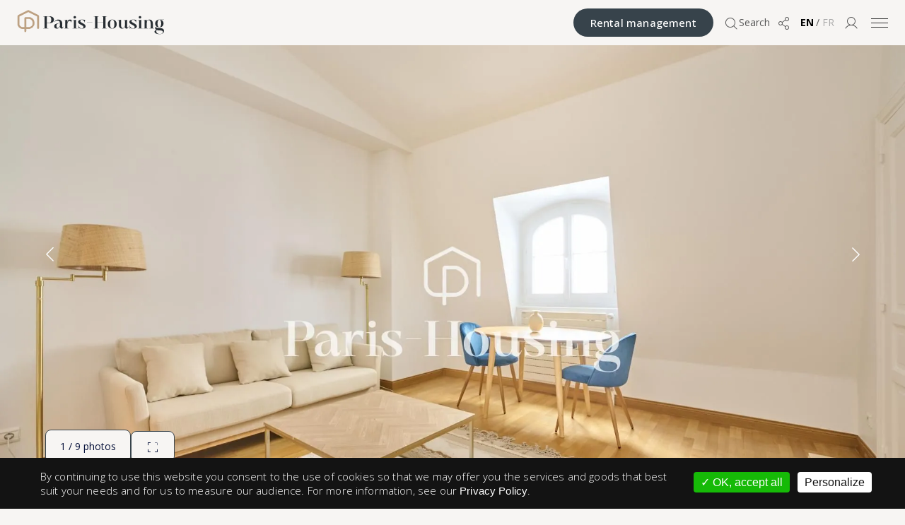

--- FILE ---
content_type: text/html; charset=utf-8
request_url: https://www.paris-housing.com/rent/apartments/220426
body_size: 16804
content:



<!DOCTYPE html><html lang="en" dir="ltr" data-tpl-type="html" data-design-version="2025" data-tpl-version="default" data-tpl-file="html--node--2019--real-estate-property.tpl.php"><head><meta charset="utf-8"><meta name="viewport" content="width=device-width, initial-scale=1.0"><meta http-equiv="X-UA-Compatible" content="IE=edge"><title>Apartment to rent in Paris 16, 1 bedroom, €1,380 - 220426 | Paris-Housing</title><meta name="description" content="Rent this 1 bedroom furnished apartment in Paris 75016, Porte Dauphine, €1,380 per month, minimum 12 months stay - 220426"><link rel="canonical" href="https://www.paris-housing.com/rent/apartments/220426"><meta name="robots" content="index, follow"><link rel="alternate" href="https://www.paris-housing.com/rent/apartments/220426" hreflang="en"><link rel="alternate" href="https://www.paris-housing.com/fr/locations/appartements/220426" hreflang="fr"><link rel="alternate" href="https://www.paris-housing.com/rent/apartments/220426" hreflang="x-default"><link rel="preconnect" href="https://www.paris-housing.com"><link rel="preconnect" href="https://cdnjs.cloudflare.com"><link rel="preconnect" href="https://cdn.jsdelivr.net"><link rel="preconnect" href="https://fonts.googleapis.com"><link rel="preconnect" href="https://fonts.gstatic.com" crossorigin><script src="https://cdnjs.cloudflare.com/polyfill/v3/polyfill.min.js?version=4.8.0&features=IntersectionObserver%2CIntersectionObserverEntry%2Cdefault%2Ces2016%2Ces2015%2Ces2017%2Ces6%2CMutationObserver%2CResizeObserver" fetchpriority="high"></script><script src="https://cdn.jsdelivr.net/npm/css-vars-ponyfill@2.4.9/dist/css-vars-ponyfill.min.js" fetchpriority="high"></script><script src="https://cdn.jsdelivr.net/npm/@thasmo/external-svg-polyfill@2/browser/bundle.min.js" fetchpriority="high"></script><script src="/sites/all/themes/paris_housing/v2025/js/third-party/flexibility/2.0.1/flexibility.min.js?v=a64d3554" fetchpriority="high"></script><script id="intlTelInput-js" src="/sites/all/themes/paris_housing/v2025/js/third-party/intlTelInput/25.3.1/intlTelInput.min.js?v=a64d3554" fetchpriority="high"></script><script id="sc-form-js" src="/sites/all/themes/paris_housing/v2025/css/shortcodes/assets/sc-form/sc-form.min.js?v=a64d3554" fetchpriority="high"></script><script id="sc-form-rent-be-contacted-bottom-js" src="/sites/all/themes/paris_housing/v2025/css/shortcodes/assets/sc-forms/sc-form-rent-be-contacted-bottom/sc-form-rent-be-contacted-bottom.min.js?v=a64d3554" fetchpriority="high"></script><script src="/sites/all/themes/paris_housing/v2025/css/shortcodes/assets/sc-forms/sc-form-rent-be-contacted-bottom/sc-form-rent-be-contacted-bottom-inline.min.js?v=a64d3554" fetchpriority="high"></script><link rel="stylesheet" href="https://fonts.googleapis.com/css2?family=Open+Sans:ital,wght@0,300..800;1,300..800&display=swap"><link rel="stylesheet" href="https://fonts.googleapis.com/css2?family=Noto+Serif+Display:ital,wght@0,100..900;1,100..900&display=swap"><link rel="stylesheet" href="https://cdn.jsdelivr.net/npm/@phosphor-icons/web@2.1.1/src/light/style.min.css"><link rel="stylesheet" href="/sites/all/themes/paris_housing/v2025/js/third-party/swiper/12.0.3/swiper-bundle.min.css?v=a64d3554"><link rel="stylesheet" href="/sites/all/themes/paris_housing/v2025/css/reset.min.css?v=a64d3554"><link rel="stylesheet" href="/sites/all/themes/paris_housing/v2025/css/styles.min.css?v=a64d3554"><link rel="stylesheet" href="/sites/all/themes/paris_housing/v2025/css/text-and-headings.min.css?v=a64d3554"><link rel="stylesheet" href="/sites/all/themes/paris_housing/v2025/css/buttons.min.css?v=a64d3554"><link rel="stylesheet" href="/sites/all/themes/paris_housing/v2025/css/buttons-and-links.min.css?v=a64d3554"><link rel="stylesheet" href="/sites/all/themes/paris_housing/v2025/css/shortcodes/assets/sc-helpers/sc-helpers.min.css?v=a64d3554"><link rel="stylesheet" href="/sites/all/themes/paris_housing/v2025/css/shortcodes/assets/sc-header/sc-header.min.css?v=a64d3554"><link rel="stylesheet" href="/sites/all/themes/paris_housing/v2025/css/shortcodes/assets/sc-breadcrumbs/sc-breadcrumbs.min.css?v=a64d3554"><link rel="stylesheet" href="/sites/all/themes/paris_housing/v2025/css/shortcodes/assets/sc-components/sc-components.min.css?v=a64d3554"><link rel="stylesheet" href="/sites/all/themes/paris_housing/v2025/css/shortcodes/assets/sc-accordion/sc-accordion.min.css?v=a64d3554"><link rel="stylesheet" href="/sites/all/themes/paris_housing/v2025/css/shortcodes/assets/sc-fullscreen/sc-fullscreen.min.css?v=a64d3554"><link rel="stylesheet" href="/sites/all/themes/paris_housing/v2025/css/shortcodes/assets/sc-footer/sc-footer.min.css?v=a64d3554"><link rel="stylesheet" href="/sites/all/themes/paris_housing/v2025/css/shortcodes/assets/sc-two-columns/sc-two-columns.min.css?v=a64d3554"><link rel="stylesheet" href="/sites/all/themes/paris_housing/v2025/css/styles-property-page.min.css?v=a64d3554"><link rel="stylesheet" href="/sites/all/themes/paris_housing/v2025/css/icons/property-icons-48/styles-property-icons-48.min.css?v=a64d3554"><link rel="stylesheet" href="/sites/all/themes/paris_housing/v2025/css/shortcodes/assets/sc-property-hero/sc-property-hero.min.css?v=a64d3554"><link rel="stylesheet" href="/sites/all/themes/paris_housing/v2025/css/shortcodes/assets/sc-property-hero-slideshow/sc-property-hero-slideshow.min.css?v=a64d3554"><link rel="stylesheet" href="/sites/all/themes/paris_housing/v2025/css/shortcodes/assets/sc-agency-fees/sc-agency-fees.min.css?v=a64d3554"><link rel="stylesheet" href="/sites/all/themes/paris_housing/v2025/css/shortcodes/assets/sc-property-list/sc-property-list.min.css?v=a64d3554"><link rel="stylesheet" href="/sites/all/themes/paris_housing/v2025/css/shortcodes/assets/sc-list-of-links/sc-list-of-links.min.css?v=a64d3554"><link rel="stylesheet" href="/sites/all/themes/paris_housing/v2025/css/shortcodes/assets/sc-property-list-card-carousel/sc-property-list-card-carousel.min.css?v=a64d3554"><link rel="stylesheet" href="/sites/all/modules/custom/parishousing_shortcodes/includes/shortcodes_2025/share-modal/share-modal.min.css?v=a64d3554"><link rel="stylesheet" href="/sites/all/themes/paris_housing/v2025/css/shortcodes/assets/sc-dpe-ges/sc-dpe-ges.min.css?v=a64d3554"><link rel="stylesheet" href="/sites/all/themes/paris_housing/v2025/css/shortcodes/assets/sc-dpe-new/sc-dpe-new.min.css?v=a64d3554"><link rel="stylesheet" href="/sites/all/themes/paris_housing/v2025/css/shortcodes/assets/sc-ges-new/sc-ges-new.min.css?v=a64d3554"><link id="intlTelInput-css" rel="stylesheet" href="/sites/all/themes/paris_housing/v2025/js/third-party/intlTelInput/25.3.1/intlTelInput.min.css?v=a64d3554" fetchpriority="high"><link id="sc-forms-css" rel="stylesheet" href="/sites/all/themes/paris_housing/v2025/css/shortcodes/assets/sc-forms/sc-forms.min.css?v=a64d3554" fetchpriority="high"><link rel="preload" href="/images-webp/220426/real_estate_image_full_new_1920x1280/full_0_2304031516426mesnil3.jpg.webp" as="image" type="image/webp" fetchpriority="high"><script defer src="https://cdn.jsdelivr.net/npm/vivus@0.4.6/dist/vivus.min.js"></script><script defer src="/sites/all/themes/paris_housing/v2025/js/third-party/swiper/12.0.3/swiper-bundle.min.js?v=a64d3554"></script><script defer src="/sites/all/themes/paris_housing/v2025/js/global-helpers.min.js?v=a64d3554"></script><script defer src="/sites/all/themes/paris_housing/v2025/js/global-helpers-loader.min.js?v=a64d3554"></script><script defer src="/sites/all/themes/paris_housing/v2025/js/global-helpers-animations.min.js?v=a64d3554"></script><script defer src="/sites/all/themes/paris_housing/v2025/js/global.min.js?v=a64d3554"></script><script defer src="/sites/all/themes/paris_housing/v2025/js/third-party/screenfull/@6.0.2/screenfull.min.js?v=a64d3554"></script><script defer src="/sites/all/themes/paris_housing/v2025/js/property-details-page-googlemaps.min.js?v=a64d3554"></script><script defer src="/sites/all/themes/paris_housing/v2025/js/obfuscated-links-v2.min.js?v=a64d3554"></script><script defer src="/sites/all/themes/paris_housing/v2025/js/buttons.min.js?v=a64d3554"></script><script defer src="/sites/all/themes/paris_housing/v2025/js/buttons-targets.min.js?v=a64d3554"></script><script defer src="/sites/all/themes/paris_housing/v2025/js/smooth-scroll-lenis.min.js?v=a64d3554"></script><script defer src="/sites/all/themes/paris_housing/v2025/js/logo.min.js?v=a64d3554"></script><script defer src="/sites/all/themes/paris_housing/v2025/css/shortcodes/assets/sc-header/sc-header.min.js?v=a64d3554"></script><script defer src="/sites/all/themes/paris_housing/v2025/css/shortcodes/assets/sc-accordion/sc-accordion.min.js?v=a64d3554"></script><script defer src="/sites/all/themes/paris_housing/v2025/css/shortcodes/assets/sc-fullscreen/sc-fullscreen.js?v=a64d3554"></script><script defer src="/sites/all/themes/paris_housing/v2025/css/shortcodes/assets/sc-property-hero/sc-property-hero.min.js?v=a64d3554"></script><script defer src="/sites/all/themes/paris_housing/v2025/css/shortcodes/assets/sc-property-hero-slideshow/sc-property-hero-slideshow.min.js?v=a64d3554"></script><script defer src="/sites/all/themes/paris_housing/v2025/css/shortcodes/assets/sc-property-list-card-carousel/sc-property-list-card-carousel.min.js?v=a64d3554"></script><script defer src="/sites/all/themes/paris_housing/v2025/js/button-scroll-to-top.min.js?v=a64d3554"></script><script defer src="/sites/all/modules/custom/parishousing_shortcodes/includes/shortcodes_2025/share-modal/share-modal.min.js?v=a64d3554"></script><link rel="dns-prefetch" href="https://cdnjs.cloudflare.com"><link rel="dns-prefetch" href="https://cdn.jsdelivr.net"><link rel="dns-prefetch" href="https://fonts.googleapis.com"><link rel="dns-prefetch" href="https://fonts.gstatic.com"><link rel="icon" type="image/png" href="https://www.paris-housing.com/favicon-96x96.png?v=a64d3554" sizes="96x96"><link rel="icon" type="image/svg+xml" href="https://www.paris-housing.com/favicon.svg?v=a64d3554"><link rel="shortcut icon" href="https://www.paris-housing.com/favicon.ico?v=a64d3554" type="image/vnd.microsoft.icon"><link rel="apple-touch-icon" sizes="180x180" href="https://www.paris-housing.com/apple-touch-icon.png?v=a64d3554"><meta name="apple-mobile-web-app-title" content="Paris-Housing"><link rel="manifest" href="https://www.paris-housing.com/site.webmanifest.json?v=a64d3554"><meta name="google" value="notranslate"><meta name="author" content="Paris-Housing - Denicourt Immobilier SAS"><meta property="fb:app_id" content="173271362695767"><meta property="og:description" content="Rent this 1 bedroom furnished apartment in Paris 75016, Porte Dauphine, €1,380 per month, minimum 12 months stay - 220426"><meta property="og:locale" content="en_US"><meta property="og:locale:alternate" content="fr"><meta property="og:image" content="https://www.paris-housing.com/images/220426/real_estate_image_big_682x455/big_0_2304031516426mesnil3.jpg"><meta property="og:image:url" content="https://www.paris-housing.com/images/220426/real_estate_image_big_682x455/big_0_2304031516426mesnil3.jpg"><meta property="og:image:secure_url" content="https://www.paris-housing.com/images/220426/real_estate_image_big_682x455/big_0_2304031516426mesnil3.jpg"><meta property="og:image:type" content="image/jpeg"><meta property="og:image:width" content="682"><meta property="og:image:height" content="455"><meta name="twitter:card" content="summary_large_image"><meta name="twitter:url" content="https://www.paris-housing.com/rent/apartments/220426"><meta name="twitter:title" content="Apartment to rent in Paris 16, 1 bedroom, €1,380 - 220426 | Paris-Housing"><meta name="twitter:image" content="https://www.paris-housing.com/images/220426/real_estate_image_big_682x455/big_0_2304031516426mesnil3.jpg"><script type="application/ld+json">{"@context":"https://schema.org","@type":"BreadcrumbList","itemListElement":[{"@type":"ListItem","position":1,"name":"Home","item":"https://www.paris-housing.com"},{"@type":"ListItem","position":2,"name":"Apartment to rent - Ref. 220426"}]}</script><style>@import url("/modules/system/system.base.min.css");@import url("/modules/system/system.messages.min.css");</style><style>@import url("/modules/aggregator/aggregator.min.css");@import url("/sites/all/modules/ajax_links_api/ajax_links_api.min.css");@import url("/modules/comment/comment.min.css");@import url("/modules/field/theme/field.min.css");@import url("/modules/node/node.min.css");@import url("/modules/forum/forum.min.css");@import url("/sites/all/modules/views/css/views.css");@import url("/sites/all/modules/ckeditor/css/ckeditor.min.css");</style><style>@import url("/sites/all/modules/ctools/css/ctools.css");</style><style>@import url("/sites/all/modules/custom/parishousing_gdpr/modules/parishousing_dgpr_cookies/assets/css/parishousing_gdpr_cookies.min.css");</style><script src="/sites/all/themes/paris_housing/v2/js/jquery/3.5.1/jquerym.min.js"></script> <script src="/misc/jquery.once.min.js"></script> <script async="async" src="/sites/all/libraries/loadCSS/src/cssrelpreload.min.js"></script> </head><body class="html not-front not-logged-in one-sidebar sidebar-first page-node page-node- page-node-6252 node-type-real-estate-property chrome chrome131 mac desktop i18n-en design-2025 webp page-title-paris-xvi---rue-mesnil page-deal-rent witp-type-real_estate_property witp-css-name-real-estate-property dynamic deal-rent default-language-en current-language-en language-en en smartphone we-are-open webp"><header id="top" class="sc-header" role="banner"> <div class="sc-header-container"> <div class="row v-center"> <div class="sc-header-item item-left"> <div class="logo"> <a id="ph-logo-link" class="ph-logo-link" href="https://www.paris-housing.com" aria-label="Home"> <span class="visually-hidden">Paris-Housing - Home</span> <svg id="ph-logo-full" class="ph-logo-full" width="210px" height="100%" viewBox="0 0 217 38" version="1.1" xmlns="http://www.w3.org/2000/svg" xmlns:xlink="http://www.w3.org/1999/xlink" xml:space="preserve" xmlns:serif="http://www.serif.com/" style="fill-rule:evenodd;clip-rule:evenodd;stroke-linecap:round;stroke-miterlimit:10;"> <g transform="matrix(1,0,0,1,-334,-59)"> <g id="logo-full" transform="matrix(0.756098,0,0,0.386277,81.4634,40.4612)"> <rect x="334" y="48" width="287" height="98.375" style="fill:none;"/> <clipPath id="_clip1"> <rect x="334" y="48" width="287" height="98.375"/> </clipPath> <g class="full-logo" clip-path="url(#_clip1)"> <g class="logo-symbol" transform="matrix(0.14337,0,0,0.280633,335.631,50.3692)"> <path d="M101.16,284.75L101.16,109.05C101.16,105.92 103.7,103.38 106.83,103.38L152.71,103.38C157.45,103.38 162.15,104.21 166.58,105.88C181.75,111.6 212.61,128.85 212.61,174.6C212.61,174.6 214.44,224.43 162.73,239.43C159.23,240.45 155.59,240.92 151.94,240.92L60.11,240.92C54.75,240.92 49.44,239.86 44.52,237.73C34.57,233.42 19.24,223.89 11.01,204.22C9,199.42 8,194.24 8,189.04L8,82.07C8,77.81 10.39,73.9 14.19,71.97L138.52,8.62C140.15,7.79 142.07,7.8 143.69,8.63L270.2,73.92C272.09,74.89 273.27,76.84 273.27,78.96L273.27,240.57" style="fill:none;fill-rule:nonzero;stroke:rgb(189,161,130);stroke-width:26.06px;"/> </g> <g class="logo-lettering" transform="matrix(1.42839,0,0,2.79592,338.957,-201.565)"> <g class="p" transform="matrix(0.508544,0,0,0.508544,-20.7067,-137.411)"> <path d="M113.55,482.04L113.55,493.94C113.55,494.64 113.8,495.14 114.29,495.43C114.79,495.72 115.82,495.86 117.39,495.86L117.39,496.39L103.57,496.39L103.57,495.86C105.14,495.86 106.17,495.72 106.67,495.43C107.17,495.14 107.41,494.65 107.41,493.94L107.41,465.24C107.41,464.54 107.16,464.04 106.67,463.75C106.18,463.46 105.14,463.32 103.57,463.32L103.57,462.79L117.68,462.79C127.28,462.79 132.13,466.01 132.22,472.44C132.22,478.78 127.37,481.98 117.68,482.04L113.55,482.04ZM113.55,481.47L117.68,481.47C122.67,481.47 125.18,478.46 125.22,472.45C125.22,466.43 122.71,463.41 117.68,463.38L113.55,463.38L113.55,481.48L113.55,481.47Z" style="fill:rgb(39,45,50);fill-rule:nonzero;"/> <path d="M152.76,496.64C151.19,496.64 150.04,496.05 149.3,494.86C148.56,493.68 148.2,492.25 148.2,490.59C147.88,491.58 147.37,492.53 146.66,493.45C145.96,494.36 145.04,495.12 143.92,495.73C142.8,496.34 141.44,496.64 139.84,496.64C137.89,496.64 136.25,496.1 134.92,495.03C133.59,493.96 132.93,492.33 132.93,490.16C132.93,488.62 133.27,487.38 133.96,486.44C134.65,485.5 135.61,484.74 136.84,484.16C138.07,483.58 139.49,483.09 141.09,482.67L148.15,480.85C148.15,479.28 147.77,478.07 147,477.2C146.23,476.34 145.31,475.73 144.24,475.38C143.17,475.03 142.15,474.85 141.19,474.85C139.53,474.85 138.05,475.26 136.77,476.07C135.49,476.89 134.63,477.93 134.18,479.21L133.7,479.02C134.02,478 134.59,476.96 135.4,475.9C136.21,474.84 137.34,473.95 138.76,473.21C140.18,472.47 141.95,472.11 144.06,472.11C147.16,472.11 149.64,473.05 151.5,474.92C153.36,476.79 154.28,479.67 154.28,483.54L154.28,491.22C154.28,492.56 154.63,493.28 155.34,493.38C155.76,493.38 156.12,493.16 156.42,492.73C156.72,492.3 157,491.7 157.26,490.93L157.69,491.12C157.15,492.94 156.51,494.32 155.79,495.25C155.07,496.18 154.05,496.64 152.74,496.64L152.76,496.64ZM142.25,494.81C143.34,494.81 144.33,494.41 145.23,493.61C146.13,492.81 146.84,491.87 147.37,490.78C147.9,489.69 148.16,488.73 148.16,487.9L148.16,481.37C147.68,481.5 147.22,481.63 146.77,481.75C144.98,482.23 143.5,482.72 142.33,483.21C141.16,483.71 140.31,484.39 139.76,485.27C139.22,486.15 138.94,487.45 138.94,489.18C138.94,489.98 139.02,490.81 139.18,491.68C139.34,492.55 139.66,493.28 140.14,493.89C140.62,494.5 141.32,494.8 142.25,494.8L142.25,494.81Z" style="fill:rgb(39,45,50);fill-rule:nonzero;"/> <path d="M167.69,483C167.85,479.48 168.47,476.79 169.56,474.94C170.68,473.02 172.52,472.06 175.08,472.06C175.94,472.06 176.78,472.15 177.6,472.32C178.42,472.5 179.1,472.68 179.64,472.87C179.06,474.44 178.78,476.79 178.78,479.93L178.25,479.93C178.03,478.81 177.52,477.82 176.74,476.95C175.96,476.09 174.96,475.65 173.74,475.65C172.24,475.65 170.92,476.4 169.8,477.91C168.68,479.41 168.12,481.56 168.12,484.34L168.12,493.99C168.12,494.7 168.33,495.19 168.74,495.48C169.15,495.77 170.15,495.91 171.72,495.91L171.72,496.39L158.9,496.39L158.9,495.91C160.47,495.91 161.46,495.77 161.88,495.48C162.3,495.19 162.5,494.7 162.5,493.99L162.5,475.99C162.5,475.29 162.29,474.79 161.88,474.5C161.47,474.21 160.47,474.07 158.9,474.07L158.9,473.59C160.95,473.59 162.8,473.49 164.44,473.3C166.09,473.11 167.15,472.8 167.63,472.39L168.11,472.39L167.68,483L167.69,483Z" style="fill:rgb(39,45,50);fill-rule:nonzero;"/> <path d="M194.62,496.4L181.8,496.4L181.8,495.92C183.37,495.92 184.36,495.78 184.78,495.49C185.2,495.2 185.4,494.71 185.4,494L185.4,476C185.4,475.3 185.19,474.8 184.78,474.51C184.37,474.22 183.37,474.08 181.8,474.08L181.8,473.6C183.85,473.6 185.7,473.5 187.34,473.31C188.99,473.12 190.05,472.81 190.53,472.4L191.01,472.4L191.01,494C191.01,494.71 191.22,495.2 191.63,495.49C192.04,495.78 193.04,495.92 194.61,495.92L194.61,496.4L194.62,496.4ZM187.66,469.13C186.67,469.13 185.87,468.83 185.26,468.22C184.65,467.61 184.35,466.81 184.35,465.82C184.35,464.83 184.65,463.99 185.26,463.4C185.87,462.81 186.67,462.51 187.66,462.51C188.65,462.51 189.45,462.81 190.06,463.4C190.67,463.99 190.97,464.8 190.97,465.82C190.97,467.84 189.87,468.94 187.66,469.13Z" style="fill:rgb(39,45,50);fill-rule:nonzero;"/> <path d="M206.71,496.73C204.66,496.73 202.76,496.41 201,495.77C200.39,495.48 199.86,495.34 199.42,495.34C198.65,495.34 198.3,495.79 198.36,496.68L197.88,496.68C197.88,494.89 197.79,493.36 197.62,492.1C197.44,490.84 197.16,489.53 196.78,488.19L197.31,487.95C198.17,490.57 199.41,492.61 201.03,494.05C202.65,495.49 204.4,496.21 206.29,496.21C207.73,496.21 208.83,495.84 209.6,495.11C210.37,494.37 210.75,493.48 210.75,492.42C210.75,491.46 210.44,490.61 209.81,489.88C209.19,489.14 208.38,488.49 207.39,487.91C206.4,487.33 205.34,486.76 204.22,486.18C202.97,485.57 201.78,484.92 200.64,484.24C199.5,483.55 198.56,482.75 197.81,481.84C197.06,480.93 196.68,479.82 196.68,478.5C196.68,476.55 197.58,475 199.37,473.84C201.16,472.69 203.51,472.11 206.43,472.11L215.26,472.64C214.81,474.62 214.59,476.94 214.59,479.6L214.11,479.6C213.63,477.58 212.69,475.92 211.3,474.61C209.91,473.3 208.33,472.64 206.57,472.64C205.35,472.64 204.35,472.98 203.55,473.65C202.75,474.32 202.35,475.12 202.35,476.05C202.35,476.85 202.63,477.58 203.19,478.23C203.75,478.89 204.49,479.49 205.4,480.05C206.31,480.61 207.3,481.16 208.35,481.71C209.66,482.42 210.93,483.16 212.14,483.94C213.35,484.72 214.37,485.64 215.19,486.7C216.01,487.76 216.41,489 216.41,490.44C216.41,492.49 215.55,494.05 213.82,495.12C212.09,496.19 209.72,496.73 206.72,496.73L206.71,496.73Z" style="fill:rgb(39,45,50);fill-rule:nonzero;"/> </g> <g class="s" transform="matrix(0.508544,0,0,0.508544,-20.7067,-137.411)"> <rect x="220.15" y="479.64" width="14.4" height="0.53" style="fill:rgb(39,45,50);fill-rule:nonzero;"/> </g> <g class="h" transform="matrix(0.508544,0,0,0.508544,-20.7067,-137.411)"> <path d="M416.633,472.64C416.97,472.742 417.299,472.858 417.62,472.99L418.2,473.25C419.19,473.7 420.07,474.31 420.84,475.07C422.89,477.04 423.91,479.57 423.91,482.65C423.91,485.73 422.89,488.35 420.84,490.31C418.79,492.27 416.12,493.24 412.82,493.24C410.2,493.24 407.97,492.62 406.15,491.37C405.89,491.44 405.65,491.54 405.43,491.68C404.85,491.99 404.57,492.42 404.57,492.98C404.57,493.36 404.81,493.74 405.29,494.12C405.77,494.5 406.64,494.8 407.91,495.03C409.17,495.25 410.97,495.37 413.31,495.37C417.44,495.37 420.45,495.96 422.33,497.13C424.22,498.31 425.16,500.21 425.16,502.84C425.16,505.78 424.14,507.99 422.11,509.46C420.08,510.93 417.54,511.67 414.5,511.67C409.67,511.67 406.03,511.06 403.58,509.83C401.13,508.6 399.91,507.02 399.91,505.08C399.91,503.9 400.27,502.97 400.99,502.28C401.71,501.59 402.57,501.09 403.56,500.77C404.3,500.53 404.97,500.37 405.58,500.3C404.2,499.68 403.21,498.92 402.6,498.02C401.93,497.09 401.59,496.19 401.59,495.32C401.59,494.18 402.09,493.16 403.08,492.26C403.78,491.64 404.65,491.22 405.67,491.01C405.38,490.8 405.11,490.56 404.85,490.28C402.8,488.34 401.78,485.8 401.78,482.65C401.78,479.5 402.8,477.04 404.83,475.07C406.86,473.1 409.53,472.11 412.82,472.11L425.17,472.11L425.17,472.64L416.633,472.64ZM405.91,500.45C405.59,500.76 405.32,501.21 405.09,501.8C404.83,502.53 404.71,503.34 404.71,504.24C404.71,506.14 405.44,507.76 406.89,509.09C408.35,510.42 410.75,511.09 414.11,511.09C416.22,511.09 417.88,510.83 419.08,510.31C420.28,509.79 421.13,509.12 421.62,508.31C422.12,507.5 422.36,506.67 422.36,505.84C422.36,504.42 421.63,503.34 420.18,502.6C418.72,501.86 416.06,501.48 412.19,501.48C409.57,501.48 407.49,501.13 405.95,500.44L405.9,500.44L405.91,500.45ZM412.82,492.72C414.45,492.72 415.68,491.81 416.49,490C417.3,488.19 417.71,485.74 417.71,482.65C417.71,479.56 417.3,477.13 416.49,475.33C415.68,473.53 414.45,472.63 412.82,472.63C411.19,472.63 410,473.53 409.17,475.33C408.34,477.13 407.92,479.57 407.92,482.65C407.92,485.73 408.34,488.18 409.17,490C410,491.82 411.22,492.72 412.82,492.72Z" style="fill:rgb(39,45,50);"/> <path d="M263.45,479.31L263.45,465.25C263.45,464.55 263.21,464.05 262.73,463.76C262.25,463.47 261.23,463.33 259.66,463.33L259.66,462.8L273.48,462.8L273.48,463.33C271.91,463.33 270.88,463.47 270.38,463.74C269.88,464.01 269.64,464.52 269.64,465.25L269.64,493.95C269.64,494.65 269.89,495.15 270.38,495.44C270.87,495.73 271.91,495.87 273.48,495.87L273.48,496.4L259.66,496.4L259.66,495.87C261.23,495.87 262.25,495.73 262.73,495.44C263.21,495.15 263.45,494.66 263.45,493.95L263.45,479.89L247.95,479.89L247.95,493.95C247.95,494.65 248.2,495.15 248.69,495.44C249.19,495.73 250.22,495.87 251.79,495.87L251.79,496.4L237.97,496.4L237.97,495.87C239.54,495.87 240.57,495.73 241.07,495.44C241.57,495.15 241.81,494.66 241.81,493.95L241.81,465.25C241.81,464.55 241.56,464.05 241.07,463.76C240.58,463.47 239.54,463.33 237.97,463.33L237.97,462.8L251.79,462.8L251.79,463.33C250.22,463.33 249.19,463.47 248.69,463.74C248.19,464.01 247.95,464.52 247.95,465.25L247.95,479.31L263.45,479.31Z" style="fill:rgb(39,45,50);fill-rule:nonzero;"/> <path d="M287.4,496.68C283.88,496.68 281.01,495.54 278.78,493.25C276.56,490.96 275.44,488.01 275.44,484.39C275.44,480.77 276.54,477.82 278.75,475.53C280.96,473.24 283.84,472.1 287.39,472.1C290.94,472.1 293.82,473.24 296.03,475.53C298.24,477.82 299.34,480.77 299.34,484.39C299.34,488.01 298.24,490.96 296.03,493.25C293.82,495.54 290.94,496.68 287.39,496.68L287.4,496.68ZM287.4,496.2C289.32,496.2 290.77,495.14 291.74,493.01C292.72,490.88 293.2,488.01 293.2,484.39C293.2,480.77 292.71,477.9 291.74,475.77C290.76,473.64 289.32,472.58 287.4,472.58C285.48,472.58 284.03,473.64 283.06,475.77C282.08,477.9 281.6,480.77 281.6,484.39C281.6,488.01 282.09,490.88 283.06,493.01C284.04,495.14 285.48,496.2 287.4,496.2Z" style="fill:rgb(39,45,50);fill-rule:nonzero;"/> <path d="M313.7,496.68C311.72,496.68 310.09,496.23 308.83,495.34C307.57,494.44 306.63,493.21 306.02,491.64C305.41,490.07 305.11,488.3 305.11,486.31L305.11,475.99C305.11,475.25 304.9,474.76 304.49,474.5C304.08,474.24 303.08,474.12 301.51,474.12L301.51,473.59C303.56,473.59 305.41,473.5 307.05,473.33C308.7,473.16 309.76,472.84 310.24,472.39L310.72,472.39L310.72,486.31C310.72,488.52 310.96,490.29 311.44,491.61C311.92,492.94 312.56,493.9 313.36,494.49C314.16,495.08 315.02,495.38 315.95,495.38C317.65,495.38 318.95,494.61 319.86,493.08C320.77,491.54 321.23,489.8 321.23,487.85L321.23,476.04C321.23,475.3 321.02,474.8 320.61,474.53C320.19,474.26 319.2,474.12 317.63,474.12L317.63,473.64C319.68,473.64 321.52,473.55 323.15,473.38C324.78,473.2 325.85,472.89 326.37,472.44L326.85,472.44L326.85,491.21C326.85,492.01 326.99,492.57 327.28,492.89C327.57,493.21 327.9,493.37 328.29,493.37C328.77,493.37 329.19,493.15 329.54,492.72C329.89,492.29 330.2,491.69 330.45,490.92L330.88,491.11C330.56,492.04 330.19,492.92 329.78,493.75C329.36,494.58 328.81,495.27 328.12,495.81C327.43,496.35 326.53,496.63 325.41,496.63C324,496.63 322.95,496.14 322.27,495.17C321.59,494.2 321.24,493.07 321.24,491.79C320.76,493.23 319.9,494.41 318.65,495.32C317.4,496.23 315.75,496.69 313.71,496.69L313.7,496.68Z" style="fill:rgb(39,45,50);fill-rule:nonzero;"/> <path d="M343.08,496.73C341.03,496.73 339.13,496.41 337.37,495.77C336.76,495.48 336.23,495.34 335.79,495.34C335.02,495.34 334.67,495.79 334.73,496.68L334.25,496.68C334.25,494.89 334.16,493.36 333.99,492.1C333.81,490.84 333.53,489.53 333.15,488.19L333.68,487.95C334.54,490.57 335.78,492.61 337.4,494.05C339.02,495.49 340.77,496.21 342.66,496.21C344.1,496.21 345.2,495.84 345.97,495.11C346.74,494.37 347.12,493.48 347.12,492.42C347.12,491.46 346.81,490.61 346.18,489.88C345.56,489.14 344.75,488.49 343.76,487.91C342.77,487.33 341.71,486.76 340.59,486.18C339.34,485.57 338.15,484.92 337.01,484.24C335.87,483.55 334.93,482.75 334.18,481.84C333.43,480.93 333.05,479.82 333.05,478.5C333.05,476.55 333.95,475 335.74,473.84C337.53,472.69 339.88,472.11 342.8,472.11L351.63,472.64C351.18,474.62 350.96,476.94 350.96,479.6L350.48,479.6C350,477.58 349.06,475.92 347.67,474.61C346.28,473.3 344.7,472.64 342.94,472.64C341.72,472.64 340.72,472.98 339.92,473.65C339.12,474.32 338.72,475.12 338.72,476.05C338.72,476.85 339,477.58 339.56,478.23C340.12,478.89 340.86,479.49 341.77,480.05C342.68,480.61 343.67,481.16 344.72,481.71C346.03,482.42 347.3,483.16 348.51,483.94C349.72,484.72 350.74,485.64 351.56,486.7C352.38,487.76 352.78,489 352.78,490.44C352.78,492.49 351.92,494.05 350.19,495.12C348.46,496.19 346.09,496.73 343.09,496.73L343.08,496.73Z" style="fill:rgb(39,45,50);fill-rule:nonzero;"/> <path d="M368.23,496.4L355.41,496.4L355.41,495.92C356.98,495.92 357.97,495.78 358.39,495.49C358.81,495.2 359.01,494.71 359.01,494L359.01,476C359.01,475.3 358.8,474.8 358.39,474.51C357.98,474.22 356.98,474.08 355.41,474.08L355.41,473.6C357.46,473.6 359.31,473.5 360.95,473.31C362.6,473.12 363.66,472.81 364.14,472.4L364.62,472.4L364.62,494C364.62,494.71 364.83,495.2 365.24,495.49C365.65,495.78 366.65,495.92 368.22,495.92L368.22,496.4L368.23,496.4ZM361.27,469.13C360.28,469.13 359.48,468.83 358.87,468.22C358.26,467.61 357.96,466.81 357.96,465.82C357.96,464.83 358.26,463.99 358.87,463.4C359.48,462.81 360.28,462.51 361.27,462.51C362.26,462.51 363.06,462.81 363.67,463.4C364.28,463.99 364.58,464.8 364.58,465.82C364.58,467.84 363.48,468.94 361.27,469.13Z" style="fill:rgb(39,45,50);fill-rule:nonzero;"/> <path d="M399.05,496.4L386.23,496.4L386.23,495.92C387.83,495.92 388.83,495.78 389.23,495.49C389.63,495.2 389.83,494.71 389.83,494L389.83,483.58C389.83,480.25 389.3,477.72 388.25,476C387.19,474.27 385.88,473.41 384.31,473.41C382.74,473.41 381.52,474.18 380.64,475.71C379.76,477.25 379.32,479.01 379.32,480.99L379.32,494C379.32,494.71 379.53,495.2 379.94,495.49C380.35,495.78 381.35,495.92 382.92,495.92L382.92,496.4L370.1,496.4L370.1,495.92C371.67,495.92 372.66,495.78 373.08,495.49C373.5,495.2 373.7,494.71 373.7,494L373.7,476C373.7,475.26 373.49,474.76 373.08,474.49C372.66,474.22 371.67,474.08 370.1,474.08L370.1,473.6C372.15,473.6 374,473.5 375.64,473.31C377.29,473.12 378.35,472.81 378.83,472.4L379.31,472.4L379.31,477.01C379.79,475.6 380.65,474.43 381.88,473.51C383.11,472.58 384.69,472.12 386.61,472.12C389.27,472.12 391.4,473.08 393.02,475C394.64,476.92 395.44,479.78 395.44,483.59L395.44,494.01C395.44,494.72 395.65,495.21 396.06,495.5C396.47,495.79 397.47,495.93 399.04,495.93L399.04,496.41L399.05,496.4Z" style="fill:rgb(39,45,50);fill-rule:nonzero;"/> </g> </g> </g> </g> </g> </svg> </a> </div> </div> <div class="sc-header-item item-center"> <div class="menu-overlay" aria-hidden="true"></div> <nav class="menu" aria-label="Main Navigation"> <div class="mobile-menu-head" aria-label="Mobile Menu"> <button class="go-back" aria-label="Go back"><i class="ph-light ph-arrow-left"></i></button> <div class="current-menu-title" aria-live="polite"></div> <button class="mobile-menu-close" aria-label="Close menu"><i class="ph-light ph-x"></i></button> </div> <ul id="main-menu" class="menu-main custom-scrollbar" role="menubar"> <li class="menu-item-extra-content top-action" role="none"> <a class="menu-btn menu-btn-important" role="button" data-href="https://www.paris-housing.com/rental-management/paris" data-isl="aHR0cHM6Ly93d3cucGFyaXMtaG91c2luZy5jb20vcmVudGFsLW1hbmFnZW1lbnQvcGFyaXM=" data-target="self">Rental management</a> </li> <li class="menu-item-has-children" role="none"> <a href="https://www.paris-housing.com/apartment-for-rent-in-paris" data-href="https://www.paris-housing.com/apartment-for-rent-in-paris" role="menuitem" aria-haspopup="true" aria-expanded="false">Rent <i class="ph-light ph-plus"></i></a> <div class="sub-menu mega-menu mega-menu-column-4 custom-scrollbar" role="menu"> <div class="list-item"> <a class="ml" role="button" data-href="https://www.paris-housing.com/apartment-for-rent-in-paris" data-isl="aHR0cHM6Ly93d3cucGFyaXMtaG91c2luZy5jb20vYXBhcnRtZW50LWZvci1yZW50LWluLXBhcmlz" data-target="self">You are looking for <wbr>your next home to rent <i class="ph-light ph-arrow-right"></i></a> </div> <div class="list-item"> <p class="title">Our properties for rent</p> <ul role="menu"> <li><a role="button" href="https://www.paris-housing.com/listings/properties-to-rent/paris/apartment" data-isl="aHR0cHM6Ly93d3cucGFyaXMtaG91c2luZy5jb20vc2VhcmNoLWxpc3RpbmdzL3JlbnQ=" data-target="self" aria-label="Discover all our furnished and unfurnished apartments for rent"><i class="ph-light ph-magnifying-glass"></i> Apartments</a></li> <li><a role="button" href="https://www.paris-housing.com/listings/properties-to-rent/paris/studio" data-isl="aHR0cHM6Ly93d3cucGFyaXMtaG91c2luZy5jb20vc2VhcmNoLWxpc3RpbmdzL3JlbnQvYmVkcm9vbXMtc3R1ZGlv" data-target="self" aria-label="Discover all our studios for rent"><i class="ph-light ph-magnifying-glass"></i> Studios</a></li> </ul> </div> <div class="list-item"> <p class="title">Our services</p> <ul role="menu"> <li><a role="menuitem" data-href="https://www.paris-housing.com/rentals/expat-services" data-isl="aHR0cHM6Ly93d3cucGFyaXMtaG91c2luZy5jb20vcmVudGFscy9leHBhdC1zZXJ2aWNlcw==" data-target="self">Accomodation for expatriate</a></li> <li><a role="menuitem" data-href="https://www.paris-housing.com/ads/rental/paris/corporate-housing" data-isl="aHR0cHM6Ly93d3cucGFyaXMtaG91c2luZy5jb20vYWRzL3JlbnRhbC9wYXJpcy9jb3Jwb3JhdGUtaG91c2luZw==" data-target="self">Corporate housing</a></li> <li><a role="menuitem" data-href="https://www.paris-housing.com/listings/properties-to-rent/paris/student-accommodation" data-isl="aHR0cHM6Ly93d3cucGFyaXMtaG91c2luZy5jb20vbGlzdGluZ3MvcHJvcGVydGllcy10by1yZW50L3BhcmlzL3N0dWRlbnQtYWNjb21tb2RhdGlvbg==" data-target="self">Student housing</a></li> </ul> </div> <div class="list-item"> <p class="title">Information and advice</p> <ul role="menu"> <li><a role="menuitem" data-href="https://www.paris-housing.com/rent/furnished-or-unfurnished-rentals" data-isl="aHR0cHM6Ly93d3cucGFyaXMtaG91c2luZy5jb20vcmVudC9mdXJuaXNoZWQtb3ItdW5mdXJuaXNoZWQtcmVudGFscw==" data-target="self" data-target="self">To rent furnished or unfurnished?</a></li> <li><a role="menuitem" data-href="https://www.paris-housing.com/rentals/tenant-terms-fees" data-isl="aHR0cHM6Ly93d3cucGFyaXMtaG91c2luZy5jb20vcmVudGFscy90ZW5hbnQtdGVybXMtZmVlcw==" data-target="self" data-target="self">Agency fees applicable to tenants</a></li> </ul> </div> </div> </li> <li class="menu-item-has-children" role="none"> <a href="https://www.paris-housing.com/invest/buy-property-paris" role="menuitem" aria-haspopup="true" aria-expanded="false">Invest <i class="ph-light ph-plus"></i></a> <div class="sub-menu mega-menu mega-menu-column-4 custom-scrollbar" role="menu"> <div class="list-item"> <a class="ml" role="menuitem" data-href="https://www.paris-housing.com/invest/buy-property-paris" data-isl="aHR0cHM6Ly93d3cucGFyaXMtaG91c2luZy5jb20vaW52ZXN0L2J1eS1wcm9wZXJ0eS1wYXJpcw==" data-target="self">You are looking <wbr>to buy a property <i class="ph-light ph-arrow-right"></i></a> </div> <div class="list-item"> <p class="title">Our properties for sale</p> <ul role="menu"> <li><a role="button" href="https://www.paris-housing.com/listings/properties-for-sale/paris/apartment" data-isl="aHR0cHM6Ly93d3cucGFyaXMtaG91c2luZy5jb20vc2VhcmNoLWxpc3RpbmdzL3NhbGU=" data-target="self" aria-label="Discover appartments for sale"><i class="ph-light ph-magnifying-glass"></i> Apartments</a></li> <li><a role="button" href="https://www.paris-housing.com/listings/properties-for-sale/paris/studio" data-isl="aHR0cHM6Ly93d3cucGFyaXMtaG91c2luZy5jb20vc2VhcmNoLWxpc3RpbmdzL3NhbGUvYmVkcm9vbXMtc3R1ZGlv" data-target="self" aria-label="Discover all our studios for sale"><i class="ph-light ph-magnifying-glass"></i> Studios</a></li> </ul> </div> </div> </li> <li class="menu-item-has-children" role="none"> <a href="https://www.paris-housing.com/landlords" role="menuitem" aria-haspopup="true" aria-expanded="false">Landlords <i class="ph-light ph-plus"></i></a> <div class="sub-menu mega-menu mega-menu-column-4 custom-scrollbar" role="menu"> <div class="list-item"> <a class="ml" role="menuitem" data-href="https://www.paris-housing.com/landlords" data-isl="aHR0cHM6Ly93d3cucGFyaXMtaG91c2luZy5jb20vbGFuZGxvcmRz" data-target="self">You own a property in <wbr>Paris or <wbr>Hauts&#x2011;de&#x2011;Seine <i class="ph-light ph-arrow-right"></i></a> </div> <div class="list-item"> <p class="title">Our services</p> <ul role="menu"> <li><a role="menuitem" data-href="https://www.paris-housing.com/paris-property-valuation#to-rent" data-isl="aHR0cHM6Ly93d3cucGFyaXMtaG91c2luZy5jb20vcGFyaXMtcHJvcGVydHktdmFsdWF0aW9uI3RvLXJlbnQ=" data-target="self">Property valuation</a></li> <li><a role="menuitem" data-href="https://www.paris-housing.com/paris-property-rental" data-isl="aHR0cHM6Ly93d3cucGFyaXMtaG91c2luZy5jb20vcGFyaXMtcHJvcGVydHktcmVudGFs" data-target="self">Find tenants</a></li> <li><a role="menuitem" data-href="https://www.paris-housing.com/paris-property-rental" data-isl="aHR0cHM6Ly93d3cucGFyaXMtaG91c2luZy5jb20vcGFyaXMtcHJvcGVydHktcmVudGFs" data-target="self">Rental management</a></li> <li><a role="menuitem" data-href="https://www.paris-housing.com/apartment-renovation/paris" data-isl="aHR0cHM6Ly93d3cucGFyaXMtaG91c2luZy5jb20vYXBhcnRtZW50LXJlbm92YXRpb24vcGFyaXM=" data-target="self">Renovation and furnishing</a></li> <li><a role="menuitem" data-href="https://www.paris-housing.com/sellers" data-isl="aHR0cHM6Ly93d3cucGFyaXMtaG91c2luZy5jb20vc2VsbGVycw==" data-target="self">Sell your property</a></li> </ul> </div> <div class="list-item"> <p class="title">Information and advice</p> <ul role="menu"> <li><a role="menuitem" data-href="https://www.paris-housing.com/landlords/let-furnished-or-unfurnished" data-isl="aHR0cHM6Ly93d3cucGFyaXMtaG91c2luZy5jb20vbGFuZGxvcmRzL2xldC1mdXJuaXNoZWQtb3ItdW5mdXJuaXNoZWQ=" data-target="self">Rent furnished or unfurnished?</a></li> </ul> </div> </div> </li> <li role="none"> <a href="https://www.paris-housing.com/paris-property-valuation" role="menuitem">Valuation</a> </li> <li role="none"> <a href="https://www.paris-housing.com/about" role="menuitem">The agency</a> </li> <li role="none"> <a href="https://www.paris-housing.com/contact-us" role="menuitem">Contact</a> </li> <li class="menu-item-extra-content first" role="none"> <p class="title">Opening hours</p> <p>Monday to Thursday: 9am to 6pm<br>Friday: 9am to 5pm</p> </li> <li class="menu-item-extra-content" role="none"> <p class="title">Phone</p> <a role="button" aria-label="Call us" href="tel:+33145552137">+33 (0) 1 45 55 21 37</a> </li> <li class="menu-item-extra-content" role="none"> <p class="title">You have a question&nbsp;?</p> <a role="button" aria-label="Contact us" href="https://www.paris-housing.com/contact-us">Contact us</a> </li> <li class="menu-item-extra-content" role="none"> <p class="title">Meet us</p> <a role="button" aria-label="Meet us" data-target="blank" data-isl="aHR0cHM6Ly93d3cuZ29vZ2xlLmNvbS9tYXBzPyZxPVBhcmlzLWhvdXNpbmcuY29tJno9MTYmaGw9ZW4=" target="_blank"> <span>Denicourt Immobilier SAS </span><br><span>2, rue de l'Exposition </span><br><span>75007 Paris, France</span> </a> <br> </li> </ul> <ul class="menu-item-extra-content-actions"> <li class="menu-item-extra-content actions"> <button aria-label="Search" data-isl="L3NlYXJjaC1saXN0aW5ncw==" data-target="self" data-prefetch="true"><i class="ph-light ph-magnifying-glass"></i> <span class="search-label">Search</span></button> <button aria-label="Share" data-share><i class="ph-light ph-share-network"></i></button> <span class="lang-switcher-action"> <span class="lang-switcher-btn current-lang" aria-label="English" lang="en">EN</span> <span class="lang-switcher-separator">/</span> <a class="lang-switcher-btn" aria-label="Passer au français" href="https://www.paris-housing.com/fr/locations/appartements/220426" lang="fr">FR</a> </span> <button aria-label="User account" onclick="window.open('https://denicourtetassocies.mygercop.com/connexion/').focus()"><i class="ph-light ph-user"></i><span class="visually-hidden">User account</span></button> </li> </ul> </nav> </div> <div class="sc-header-item item-right"> <a class="menu-btn menu-btn-important rental-management-btn" href="https://www.paris-housing.com/rental-management/paris" role="menuitem">Rental management</a> <button class="search-btn" aria-label="Search a property" data-isl="L3NlYXJjaC1saXN0aW5ncw==" data-target="self" data-prefetch="true"><i class="ph-light ph-magnifying-glass"></i> <span class="search-label">Search</span></button> <button class="share-btn" aria-label="Share" data-share><i class="ph-light ph-share-network"></i><span class="visually-hidden">Share</span></button> <span class="lang-switcher"> <span class="lang-switcher-btn current-lang" aria-label="English" lang="en">EN</span> <span class="lang-switcher-separator">/</span> <a class="lang-switcher-btn" aria-label="Passer au français" href="https://www.paris-housing.com/fr/locations/appartements/220426" lang="fr">FR</a> </span> <a role="button" class="user-btn" href="#" aria-label="User account" onclick="window.open('https://denicourtetassocies.mygercop.com/connexion/').focus()"><i class="ph-light ph-user"></i><span class="visually-hidden">User account</span></a> <div class="mobile-menu-trigger" aria-label="Open mobile menu"> <span></span> </div> </div> </div> </div> </header> <section id="sc-property-hero" class="sc-property-hero"><div class="sc-property-hero-container"> <div class="sc-property-hero-content"> <button class="btn-readmore number-of-photos-btn number-of-photos-wrapper active" data-action="toggle" data-type="slideshow" data-callback="slideshowCallback" data-target="#sc-property-hero-slideshow" aria-label="Photos of the property"><span class="number-of-photos">1 / 9 photos</span></button> <button class="btn-readmore" data-action="toogle-fullscreen" data-target="#sc-property-hero" data-fullscreen-btn-close-label="Close" aria-label="Open the slideshow in fullscreen"><i class="ph-light ph-corners-out"></i></button> </div> </div><div id="sc-property-hero-slideshow" class="sc-property-hero-slideshow active"><div class="swiper sc-hero-swiper swiper-container"><div class="swiper-wrapper"><div class="swiper-slide" data-count="0/9"> <img decoding="async" loading="eager" src="https://www.paris-housing.com/images-webp/220426/real_estate_image_full_new_1920x1280/full_0_2304031516426mesnil3.jpg.webp" alt="Apartment for rent furnished, Paris 16ème, 1 bedroom, 34.2m2 - Ref: 220426 - Paris-housing - Image 1" width="1920" height="1280"> </div><div class="swiper-slide" data-count="1/9"> <img decoding="async" loading="lazy" src="https://www.paris-housing.com/images-webp/220426/real_estate_image_full_new_1920x1280/full_1_2304031516536mesnil01.jpg.webp" alt="Apartment for rent furnished, Paris 16ème, 1 bedroom, 34.2m2 - Ref: 220426 - Paris-housing - Image 2" width="1920" height="1280"> </div><div class="swiper-slide" data-count="2/9"> <img decoding="async" loading="lazy" src="https://www.paris-housing.com/images-webp/220426/real_estate_image_full_new_1920x1280/full_2_2304031520066mesnil7.jpg.webp" alt="Apartment for rent furnished, Paris 16ème, 1 bedroom, 34.2m2 - Ref: 220426 - Paris-housing - Image 3" width="1920" height="1280"> </div><div class="swiper-slide" data-count="3/9"> <img decoding="async" loading="lazy" src="https://www.paris-housing.com/images-webp/220426/real_estate_image_full_new_1920x1280/full_3_2304031520186mesnil9.jpg.webp" alt="Apartment for rent furnished, Paris 16ème, 1 bedroom, 34.2m2 - Ref: 220426 - Paris-housing - Image 4" width="1920" height="1280"> </div><div class="swiper-slide" data-count="4/9"> <img decoding="async" loading="lazy" src="https://www.paris-housing.com/images-webp/220426/real_estate_image_full_new_1920x1280/full_4_2304031520286mesnil12.jpg.webp" alt="Apartment for rent furnished, Paris 16ème, 1 bedroom, 34.2m2 - Ref: 220426 - Paris-housing - Image 5" width="1920" height="1280"> </div><div class="swiper-slide" data-count="5/9"> <img decoding="async" loading="lazy" src="https://www.paris-housing.com/images-webp/220426/real_estate_image_full_new_1920x1280/full_5_2304031520356mesnil13.jpg.webp" alt="Apartment for rent furnished, Paris 16ème, 1 bedroom, 34.2m2 - Ref: 220426 - Paris-housing - Image 6" width="1920" height="1280"> </div><div class="swiper-slide" data-count="6/9"> <img decoding="async" loading="lazy" src="https://www.paris-housing.com/images-webp/220426/real_estate_image_full_new_1920x1280/full_6_2304031520396mesnil10.jpg.webp" alt="Apartment for rent furnished, Paris 16ème, 1 bedroom, 34.2m2 - Ref: 220426 - Paris-housing - Image 7" width="1920" height="1280"> </div><div class="swiper-slide" data-count="7/9"> <img decoding="async" loading="lazy" src="https://www.paris-housing.com/images-webp/220426/real_estate_image_full_new_1920x1280/full_7_2304031520496mesnil14.jpg.webp" alt="Apartment for rent furnished, Paris 16ème, 1 bedroom, 34.2m2 - Ref: 220426 - Paris-housing - Image 8" width="1920" height="1280"> </div><div class="swiper-slide" data-count="8/9"> <img decoding="async" loading="lazy" src="https://www.paris-housing.com/images-webp/220426/real_estate_image_full_new_1920x1280/full_8_2304031521166mesnil15.jpg.webp" alt="Apartment for rent furnished, Paris 16ème, 1 bedroom, 34.2m2 - Ref: 220426 - Paris-housing - Image 9" width="1920" height="1280"> </div></div><div class="swiper-navigation"> <div class="swiper-button-next"></div> <div class="swiper-button-prev"></div> </div></div></div></section><main class="gwrapper"><section class="gbox row row1-mrow1"> <div class="container"> <div><ol class="sc-breadcrumbs-list"><li class="sc-breadcrumbs-item"><span class="sc-breadcrumbs-item-link" data-isl="aHR0cHM6Ly93d3cucGFyaXMtaG91c2luZy5jb20v" data-target="self">Home</span></li><li class="sc-breadcrumbs-item">Apartment to rent - Ref. 220426</li></ol></div> <h1>Apartment for rent furnished, Paris&nbsp;16ème, 1&nbsp;bedroom, 34.2 m<sup>2</sup></h1> <p>Ref&nbsp;: 220426</p> </div> </section><section class="gbox-sidebar row-sidebar row8-mrow2"> <div class="sidebar-content sticky"> <div class="buttons"> <button aria-label="Share" data-share><i class="ph-light ph-share-network"></i></button> </div> <div class="sidebar-content-inner"> <h2 class="title">Furnished apartment, Paris&nbsp;16ème</h2> <h3 class="address">Rue Mesnil 75016<br><span class="address-quartier">District Porte&nbsp;Dauphine</span></h3> <p class="price"><span class="value-price">€1,380 /&nbsp;month</span><br><span class="details-price">Includes €75 of building charges</span></p> <p class="availability"><span class="badge-availability">Currently rented</span></p> <p class="duration"><span class="label-duration">Rental duration&nbsp;:&nbsp;</span><br><span class="details-duration">Min.&nbsp;12&nbsp;month</span></p> <p class="mandate"><span class="label-mandate">Exclusive Mandate</span><br><span class="details-mandate">Managed by Paris&#x2011;housing</span></p> </div> <div class="sidebar-buttons"> <button class="button-enter-in-contact" aria-label="Be contacted" data-load="form" data-load-id="form-rent-be-contacted" data-load-content="form-rent-be-contacted;s:default;v:default;e:css" data-open="modal" data-open-target="modal-form-rent-be-contacted-1" data-t="ZWE1N2I4NDEzNDg4ZDM2ZTkyYzg4NzNlYjIzMTUyMjQ5NDFjYWQ0YWY2MzViNWI1OWVlZTc1ZjVjZGZlMmY0Nw==" data-tv="ZWNlMmVlMWFiMGRhNjI5MTgyNThkNmRlMzllYTBhMjY=" data-vt="1768730954" data-ref="220426" data-price="1380" data-status="furnished" data-beds="1"><i class="ph-light ph-device-mobile-camera"></i> Be contacted</button> <button class="button-visit-the-property" style="color:#37434b;" aria-label="Visit the property" data-load="form" data-load-id="form-rent-organize-a-visit" data-load-content="form-rent-organize-a-visit;s:default;v:default;e:css" data-open="modal" data-open-target="modal-form-rent-organize-a-visit-1" data-t="NjQ2YWI1YzMyZWQ5MTdiZmM3MDgxODZlNzhkYjhkMmFjOWMxZGE2NmU3YmMzOWM3MTNkOTM0YTFhN2MxMzk5NQ==" data-tv="OTRiMDFjYzk2OTQzZmQ5NGUyYmNlOGM3NDA0YjUxMDQ=" data-vt="1768730954" data-ref="220426" data-price="1380" data-status="furnished" data-beds="1"><i class="ph-light ph-calendar-dots"></i> Visit the property</button> </div> </div> </section><section class="gbox row row3-order2-mrow4"> <div class="container"> <h2>Property description</h2> <p>Furnished one bedroom apartment located rue Mesnil in the 16th arrondissement close to Victor-Hugo metro station (L2). The apartment is on the 4th floor with lift of Paris Stone building. It comprises: a living room with an equipped American kitchen, one double bedroom and a shower room with toilet. Individual heating and hot water (gas).</p> </div> </section><div class="gbox row row2-order1-mrow3"> <div class="container"> <div class="icons"> <div class="icon"> <i class="ph-icon icon-property-type-48"></i> <span class="icon-label">Apartment</span> </div><div class="icon"> <i class="ph-icon icon-property-area-48"></i> <span class="icon-label">Area: 34.2 m²</span> </div><div class="icon"> <i class="ph-icon icon-property-floor-48"></i> <span class="icon-label">Floor: 4th</span> </div><div class="icon"> <i class="ph-icon icon-property-lift-48"></i> <span class="icon-label">With lift</span> </div><div class="icon"> <i class="ph-icon icon-property-bedrooms-48"></i> <span class="icon-label">1 Bedroom</span> </div><div class="icon"> <i class="ph-icon icon-property-salle-de-douche-48"></i> <span class="icon-label"> 1 Douche</span> </div><div class="icon"> <i class="ph-icon icon-property-furnished-48"></i> <span class="icon-label">Furnished</span> </div> </div> </div> </div><section class="gbox row row4-mrow5"> <div class="container"> <h2>Property Details</h2> <div class="features"> <div class="feature-col feature-kitchen"> <h3 class="feature-title">Kitchen</h3> <ul class="feature-list"> <li>All in one oven</li><li>Ceramic Hob</li><li>Freezer</li><li>Refrigerator</li><li>Washing Machine / Dryer</li> </ul> </div> <div class="feature-col feature-services"> <h3 class="feature-title">Features</h3> <ul class="feature-list"> <li>Broadband</li><li>Private heating</li><li>Private hot water</li><li>Double Glazed Windows</li> </ul> </div> <div class="feature-col feature-exterior"> <h3 class="feature-title">Exterior</h3> <ul class="feature-list"> <li>Paris Stone building</li><li>Courtyard view</li><li>Secured access</li><li>Digicode</li> </ul> </div> </div> </div> </section><section class="gbox row row5-mrow6"> <div class="container"> <h2>Financial conditions according to contract</h2> <div class="sc-component sc-accordion sc-accordion-full sc-accordion-fees" data-accordion-type="multiple" id="accordion-fees"><h3 class="accordion-title" id="accordion-heading-fees-1"> <button class="accordion-button" aria-expanded="false"><span>Primary residence lease&nbsp;&nbsp;<span>( Duration of 1 year renewable )</span></span> <i class="ph-light ph-plus" aria-hidden="true"></i></button> </h3> <div class="accordion-content" aria-labelledby="accordion-heading-fees-1" data-content="agency-fees" data-fees-type="br-principale-1-an-renouvelable"> <dl class="grid-fees"> <dt>Rent including charges: </dt> <dd>€1,380</dd> <dt>Monthly charges: </dt> <dd>€75</dd> <dt>Security deposit: </dt> <dd>€2,610</dd> </dl> <h4 style="margin-top: 32px; margin-bottom: 16px;">Zone subject to rent control</h4> <dl class="grid-fees"> <dt>Increased reference rent *: </dt> <dd>€1,176.50</dd> <dt>Base rent: </dt> <dd>€1,305</dd> <dt>Additional rent: </dt> <dd>€128.50</dd> </dl> <p><small>* (maximum base rent)</small></p> <h4 style="margin-top: 32px; margin-bottom: 16px;">Agency fees</h4><dl class="grid-fees"> <dt>Duration of 1 year renewable: </dt> <dd>€410.40 VAT included</dd> <dt>Check In/Out: </dt> <dd>€102.60 VAT included</dd> </dl> </div> <hr><h3 class="accordion-title" id="accordion-heading-fees-2"> <button class="accordion-button" aria-expanded="false"><span>Secondary residence lease&nbsp;&nbsp;<span>( Minimum duration of 12 months )</span></span> <i class="ph-light ph-plus" aria-hidden="true"></i></button> </h3> <div class="accordion-content" aria-labelledby="accordion-heading-fees-2" data-content="agency-fees" data-fees-type="br-secondaire-x-mois-minimum"> <dl class="grid-fees"> <dt>Rent including charges: </dt> <dd>€1,380</dd> <dt>Monthly charges: </dt> <dd>€75</dd> <dt>Security deposit: </dt> <dd>€2,760</dd> </dl> <h4 style="margin-top: 32px; margin-bottom: 16px;">Agency fees</h4> <dl class="grid-fees"> <dt>Duration of 3 to 12 months extendable: </dt> <dd>€1,380 VAT included</dd> <dt>Duration of 12 months renewable: </dt> <dd>€1,656 VAT included</dd> <dt>Check In/Out: </dt> <dd>€102.60 VAT included</dd> </dl> </div> <hr><h3 class="accordion-title" id="accordion-heading-fees-3"> <button class="accordion-button" aria-expanded="false"><span>Company lease&nbsp;&nbsp;<span>( Minimum duration of 12 months )</span></span> <i class="ph-light ph-plus" aria-hidden="true"></i></button> </h3> <div class="accordion-content" aria-labelledby="accordion-heading-fees-3" data-content="agency-fees" data-fees-type="b-societe-x-mois-minimum"> <dl class="grid-fees"> <dt>Rent including charges: </dt> <dd>€1,380</dd> <dt>Monthly charges: </dt> <dd>€75</dd> <dt>Security deposit: </dt> <dd>€2,760</dd> </dl> <h4 style="margin-top: 32px; margin-bottom: 16px;">Agency fees</h4> <dl class="grid-fees"> <dt>Duration of 3 to 12 months extendable: </dt> <dd>€1,656 VAT included</dd> <dt>Duration of 12 months renewable: </dt> <dd>€1,987.20 VAT included</dd> <dt>Check In/Out: </dt> <dd>€123.12 VAT included</dd> </dl> </div> <hr><div class="download-bar"> <p> <a class="btn button" href="/rentals/tenant-terms-fees">Discover rental fees</a> </p> </div></div> </div> </section><section class="gbox row row6-mrow7"> <div class="container"> <h2>Location of the property</h2> <div id="location-map" style="height: 400px; width: 100%;"></div> <div class="transport-types-lines-list"> <div class="nearest-transport"><div class="nearest-transport-lines"><svg width="24" height="24" viewBox="0 0 32 32" xmlns="http://www.w3.org/2000/svg" version="1.1" preserveAspectRatio="xMinYMin"><use xlink:href="/sites/all/modules/custom/parishousing_static/assets/icons/transports/property/pti.svg#metro"></use></svg><svg width="24" height="24" viewBox="0 0 32 32" xmlns="http://www.w3.org/2000/svg" version="1.1" preserveAspectRatio="xMinYMin"><use xlink:href="/sites/all/modules/custom/parishousing_static/assets/icons/transports/property/pti.svg#metro_id_2"></use></svg></div><div class="nearest-transport-station"><p class="mb-0">Victor Hugo</p></div></div> </div> </div> </section><section class="gbox row row7-mrow8"> <div class="container"> <h2 style="display: flex; align-items: center; gap: 10px;">Energy Performance Certificate</h2> <div class="sc-dpe-ges" aria-label="Energy Performance Certificate"> <div class="sc-dpe-ges-col"> <h3 class="sc-dpe-ges-title" id="energy-performance-title">Energy Performance</h3> <div class="sc-dpe-new" aria-labelledby="energy-performance-title"> <ol role="list" class="energy-scale"> <li class="a"><span aria-hidden="true">A</span><span class="visually-hidden">Classe A</span></li><li class="b"><span aria-hidden="true">B</span><span class="visually-hidden">Classe B</span></li><li class="c"><span aria-hidden="true">C</span><span class="visually-hidden">Classe C</span></li><li class="d"><span aria-hidden="true">D</span><span class="visually-hidden">Classe D</span></li><li class="e sc-dep-active" aria-current="true"> <div class="letter e">E</div> <div class="label"> <span class="label-title">Consommation</span> <span class="label-value">273</span> <span class="label-unit">kWh/m²/yr</span> </div> </li><li class="f"><span aria-hidden="true">F</span><span class="visually-hidden">Classe F</span></li><li class="g"><span aria-hidden="true">G</span><span class="visually-hidden">Classe G</span></li> </ol> </div> </div> <div class="sc-dpe-ges-col"> <h3 class="sc-dpe-ges-title" id="emissions-title">Emission of greenhouse gases</h3> <div class="sc-ges-new" aria-labelledby="emissions-title"> <ol role="list" class="emissions-scale"> <li class="a"><span aria-hidden="true">A</span><span class="visually-hidden">Classe A</span></li><li class="b"><span aria-hidden="true">B</span><span class="visually-hidden">Classe B</span></li><li class="c"><span aria-hidden="true">C</span><span class="visually-hidden">Classe C</span></li><li class="d"><span aria-hidden="true">D</span><span class="visually-hidden">Classe D</span></li><li class="e sc-dep-active" aria-current="true"> <div class="letter e">E</div> <div class="label"> <span class="label-title">Émissions</span> <span class="label-value">56</span> <span class="label-unit">kg CO<sub>2</sub>/m<sup>2</sup>/yr</span> </div> </li><li class="f"><span aria-hidden="true">F</span><span class="visually-hidden">Classe F</span></li><li class="g"><span aria-hidden="true">G</span><span class="visually-hidden">Classe G</span></li> </ol> </div> </div> </div> <p class="sc-dpe-ges-note"> EPC carried out according to the new method applicable from July 1, 2021.<br>Estimated amount of annual energy expenditure for standard use: <strong>between €766 and €1,036</strong>.<br><strong>2021</strong> is the base year for energy prices used to establish this estimate.<br> </p> </div> </section><section class="gbox row-full row9-mrow10-padding-104-0-52"> <div class="container"> <div class="_sc-component sc-property-list sc-property-list-grid"> <h2 style="text-align: center; max-width: 100%;">Similar real estate ads</h2> <div class="sc-component sc-property-list-properties sc-property-list-properties-grid"> <article class="sc-property-list-card" data-use-cache="true" data-recache="false"> <div class="sc-property-list-card-image"> <span class="sc-property-list-card-tag ribbon-corporate-blue" data-field="field_property_tag">Exclusive</span> <div class="swiper sc-property-list-card-carousel"> <div class="swiper-wrapper"><div class="swiper-slide"> <span data-isl="aHR0cHM6Ly93d3cucGFyaXMtaG91c2luZy5jb20vcmVudC9hcGFydG1lbnRzLzE1MDA1OQ=="> <img decoding="async" loading="lazy" src="https://www.paris-housing.com/images-webp/150059/real_estate_image_big_682x455/big_0_151211133123salon1.jpg.webp" alt="Apartment for rent , Paris 7ème, 1 bedroom, 20.4m² living area" width="467" height="312"> </span> </div><div class="swiper-slide"> <span data-isl="aHR0cHM6Ly93d3cucGFyaXMtaG91c2luZy5jb20vcmVudC9hcGFydG1lbnRzLzE1MDA1OQ=="> <img decoding="async" loading="lazy" src="https://www.paris-housing.com/images-webp/150059/real_estate_image_big_682x455/big_1_151211133227salon2.jpg.webp" alt="Apartment for rent , Paris 7ème, 1 bedroom, 20.4m² living area" width="467" height="312"> </span> </div><div class="swiper-slide"> <span data-isl="aHR0cHM6Ly93d3cucGFyaXMtaG91c2luZy5jb20vcmVudC9hcGFydG1lbnRzLzE1MDA1OQ=="> <img decoding="async" loading="lazy" src="https://www.paris-housing.com/images-webp/150059/real_estate_image_big_682x455/big_2_151211133338salon3.jpg.webp" alt="Apartment for rent , Paris 7ème, 1 bedroom, 20.4m² living area" width="467" height="312"> </span> </div></div> <div class="swiper-button-next"></div> <div class="swiper-button-prev"></div> </div> </div> <div class="sc-property-list-card-content stop-stretched"> <div class="sc-property-list-card-header"> <a href="https://www.paris-housing.com/rent/apartments/150059" class="stretched-link"><h3 class="property-title"><span class="property-type">Rent &#8203;</span> <span class="property-main-title force-two-lines">Furnished apartment<br>in Paris 7th &#8203;</span> <span class="property-features"><span class="pcf-spfd">1 bedroom</span> | <span class="pcf-spfd">2 rooms</span> | 20.4m² <br></span></h3></a> <p class="property-price">€1,325 / mois</p> </div> <p class="sc-property-list-card-availability"><span class="badge-availability">Availability to be confirmed: 10 Mar. 2026</span></p> <div class="sc-property-list-card-body"> <p class="sc-property-list-card-description">Furnished one bedroom apartment located on Rue Dupont des Loges in the 7th arrondissement, in the Gros Caillou neighborhood.Close to the Champ de Mars and Rue Saint-Dominique, the apartment is accessible via Alma-Marceau (line 9), Pont de l'Alma (RER C), and Ecole Militaire (line 8) stations.Located on the 6th floor with an elevator in a high-end building, the apartment offers a stunning view of the rooftops of Paris and the Eiffel Tower. It includes a living room with a fully equipped open kitchen, a bedroom with a double bed, wardrobe, and desk, as well as a bathroom with a toilet. Individual electric heating and hot water.Minimum rental period of 4 months, exclusively for corporate lease or secondary residence (civil code lease). Monthly rent of 1325 euros, all charges included.The property management is handled by Paris-Housing, ensuring professional and reliable support throughout your stay.</p> <p class="sc-property-list-card-address"> Rue Dupont des Loges<br> Paris 7ème arrondissement - 75007<br> District Gros Caillou </p> </div> <div class="sc-property-list-card-footer"> <div class="property-transports"> <span class="t-list"> <span class="t-metro-list" data-t-type="metro" data-t-type-id="7"><svg data-t-type="metro" data-t-type-id="7" width="24" height="24" style="width:1.125rem;height:1.125rem " viewBox="0 0 32 32" xmlns="http://www.w3.org/2000/svg" version="1.1" preserveAspectRatio="xMinYMin"><use xlink:href="/sites/all/modules/custom/parishousing_static/assets/icons/transports/property/pti.svg#metro"></use></svg><svg data-t-type="metro" data-t-type-id="7" width="24" height="24" style="width:1.125rem;height:1.125rem " viewBox="0 0 32 32" xmlns="http://www.w3.org/2000/svg" version="1.1" preserveAspectRatio="xMinYMin"><use xlink:href="/sites/all/modules/custom/parishousing_static/assets/icons/transports/property/pti.svg#metro_id_10"></use></svg></span> </span> </div> <span class="property-ref">Réf&nbsp;: 150059</span> </div> </div> </article><article class="sc-property-list-card" data-use-cache="true" data-recache="false"> <div class="sc-property-list-card-image"> <span class="sc-property-list-card-tag ribbon-corporate-blue" data-field="field_property_tag">Exclusive</span> <div class="swiper sc-property-list-card-carousel"> <div class="swiper-wrapper"><div class="swiper-slide"> <span data-isl="aHR0cHM6Ly93d3cucGFyaXMtaG91c2luZy5jb20vcmVudC9hcGFydG1lbnRzLzE3MDEyOA=="> <img decoding="async" loading="lazy" src="https://www.paris-housing.com/images-webp/170128/real_estate_image_big_682x455/big_0_170519081058alexandrecabanel21.jpg.webp" alt="Apartment for rent , Paris 15ème, 1 bedroom, 53m² living area" width="467" height="312"> </span> </div><div class="swiper-slide"> <span data-isl="aHR0cHM6Ly93d3cucGFyaXMtaG91c2luZy5jb20vcmVudC9hcGFydG1lbnRzLzE3MDEyOA=="> <img decoding="async" loading="lazy" src="https://www.paris-housing.com/images-webp/170128/real_estate_image_big_682x455/big_1_170519081120alexandrecabanel3.jpg.webp" alt="Apartment for rent , Paris 15ème, 1 bedroom, 53m² living area" width="467" height="312"> </span> </div><div class="swiper-slide"> <span data-isl="aHR0cHM6Ly93d3cucGFyaXMtaG91c2luZy5jb20vcmVudC9hcGFydG1lbnRzLzE3MDEyOA=="> <img decoding="async" loading="lazy" src="https://www.paris-housing.com/images-webp/170128/real_estate_image_big_682x455/big_2_170519081123alexandrecabanel2.jpg.webp" alt="Apartment for rent , Paris 15ème, 1 bedroom, 53m² living area" width="467" height="312"> </span> </div></div> <div class="swiper-button-next"></div> <div class="swiper-button-prev"></div> </div> </div> <div class="sc-property-list-card-content stop-stretched"> <div class="sc-property-list-card-header"> <a href="https://www.paris-housing.com/rent/apartments/170128" class="stretched-link"><h3 class="property-title"><span class="property-type">Rent &#8203;</span> <span class="property-main-title force-two-lines">Furnished apartment<br>in Paris 15th &#8203;</span> <span class="property-features"><span class="pcf-spfd">1 bedroom</span> | <span class="pcf-spfd">2 rooms</span> | 53m² <br></span></h3></a> <p class="property-price">€1,885 / mois</p> </div> <p class="sc-property-list-card-availability"><span class="badge-availability">Currently rented</span></p> <div class="sc-property-list-card-body"> <p class="sc-property-list-card-description">In a residence right next to Square Lowendal and the metro station Cambronne, a nice furnished 1 bedroom apartment with a view including a park and the Eiffel Tower. On the 6th floor (with lift) of a good standard building from the 30's, it is composed of&nbsp;: an entrance with fitted storage, a large and bright living room with convertible sofa and a view over the trees, a separate fitted kitchen, a double bedroom with small walk-in cupboard, and and en-suite shower room, and separate toilets. Central building heating, guardian. Optic fiber available in the building.</p> <p class="sc-property-list-card-address"> Rue Alexandre Cabanel<br> Paris 15ème arrondissement - 75015<br> District Cambronne - Garibaldi </p> </div> <div class="sc-property-list-card-footer"> <div class="property-transports"> <span class="t-list"> <span class="t-metro-list" data-t-type="metro" data-t-type-id="7"><svg data-t-type="metro" data-t-type-id="7" width="24" height="24" style="width:1.125rem;height:1.125rem " viewBox="0 0 32 32" xmlns="http://www.w3.org/2000/svg" version="1.1" preserveAspectRatio="xMinYMin"><use xlink:href="/sites/all/modules/custom/parishousing_static/assets/icons/transports/property/pti.svg#metro"></use></svg><svg data-t-type="metro" data-t-type-id="7" width="24" height="24" style="width:1.125rem;height:1.125rem " viewBox="0 0 32 32" xmlns="http://www.w3.org/2000/svg" version="1.1" preserveAspectRatio="xMinYMin"><use xlink:href="/sites/all/modules/custom/parishousing_static/assets/icons/transports/property/pti.svg#metro_id_7"></use></svg><svg data-t-type="metro" data-t-type-id="7" width="24" height="24" style="width:1.125rem;height:1.125rem " viewBox="0 0 32 32" xmlns="http://www.w3.org/2000/svg" version="1.1" preserveAspectRatio="xMinYMin"><use xlink:href="/sites/all/modules/custom/parishousing_static/assets/icons/transports/property/pti.svg#metro_id_10"></use></svg><svg data-t-type="metro" data-t-type-id="7" width="24" height="24" style="width:1.125rem;height:1.125rem " viewBox="0 0 32 32" xmlns="http://www.w3.org/2000/svg" version="1.1" preserveAspectRatio="xMinYMin"><use xlink:href="/sites/all/modules/custom/parishousing_static/assets/icons/transports/property/pti.svg#metro_id_12"></use></svg><svg data-t-type="metro" data-t-type-id="7" width="24" height="24" style="width:1.125rem;height:1.125rem " viewBox="0 0 32 32" xmlns="http://www.w3.org/2000/svg" version="1.1" preserveAspectRatio="xMinYMin"><use xlink:href="/sites/all/modules/custom/parishousing_static/assets/icons/transports/property/pti.svg#metro_id_7"></use></svg></span> </span> </div> <span class="property-ref">Réf&nbsp;: 170128</span> </div> </div> </article><article class="sc-property-list-card" data-use-cache="true" data-recache="false"> <div class="sc-property-list-card-image"> <span class="sc-property-list-card-tag ribbon-corporate-blue" data-field="field_property_tag">Exclusive</span> <div class="swiper sc-property-list-card-carousel"> <div class="swiper-wrapper"><div class="swiper-slide"> <span data-isl="aHR0cHM6Ly93d3cucGFyaXMtaG91c2luZy5jb20vcmVudC9hcGFydG1lbnRzLzIwMDM0NA=="> <img decoding="async" loading="lazy" src="https://www.paris-housing.com/images-webp/200344/real_estate_image_big_682x455/big_0_20100513222654bismottepiquet1.jpg.webp" alt="Apartment for rent , Paris 15ème, 1 bedroom, 39.8m² living area" width="467" height="312"> </span> </div><div class="swiper-slide"> <span data-isl="aHR0cHM6Ly93d3cucGFyaXMtaG91c2luZy5jb20vcmVudC9hcGFydG1lbnRzLzIwMDM0NA=="> <img decoding="async" loading="lazy" src="https://www.paris-housing.com/images-webp/200344/real_estate_image_big_682x455/big_1_20100513222954bismottepiquet2.jpg.webp" alt="Apartment for rent , Paris 15ème, 1 bedroom, 39.8m² living area" width="467" height="312"> </span> </div><div class="swiper-slide"> <span data-isl="aHR0cHM6Ly93d3cucGFyaXMtaG91c2luZy5jb20vcmVudC9hcGFydG1lbnRzLzIwMDM0NA=="> <img decoding="async" loading="lazy" src="https://www.paris-housing.com/images-webp/200344/real_estate_image_big_682x455/big_2_20100513245454bismottepiquet12.jpg.webp" alt="Apartment for rent , Paris 15ème, 1 bedroom, 39.8m² living area" width="467" height="312"> </span> </div></div> <div class="swiper-button-next"></div> <div class="swiper-button-prev"></div> </div> </div> <div class="sc-property-list-card-content stop-stretched"> <div class="sc-property-list-card-header"> <a href="https://www.paris-housing.com/rent/apartments/200344" class="stretched-link"><h3 class="property-title"><span class="property-type">Rent &#8203;</span> <span class="property-main-title force-two-lines">Furnished apartment<br>in Paris 15th &#8203;</span> <span class="property-features"><span class="pcf-spfd">1 bedroom</span> | <span class="pcf-spfd">2 rooms</span> | 39.8m² <br></span></h3></a> <p class="property-price">€1,510 / mois</p> </div> <p class="sc-property-list-card-availability"><span class="badge-availability">Currently rented</span></p> <div class="sc-property-list-card-body"> <p class="sc-property-list-card-description">Furnished one bedroom apartment located on Avenue de la Motte-Piquet in the 15th arrondissement, near La Motte-Piquet-Grenelle metro station (lines 6, 8, and 10).Situated on the 1st floor of a small two-story building without an elevator, with a caretaker, it features a living room with a semi-open kitchen, a spacious double bedroom, and a bathroom with a toilet. Collective heating (included in charges) and individual electric hot water.Furnished rental available as a primary residence, corporate lease (bail société), or secondary residence (bail code civil). Monthly rent: €1,510, including €170 in common charges.Rental management is handled by Paris-Housing, ensuring professional support.</p> <p class="sc-property-list-card-address"> Avenue de la Motte-Piquet<br> Paris 15ème arrondissement - 75015<br> District Dupleix - Motte Picquet </p> </div> <div class="sc-property-list-card-footer"> <div class="property-transports"> <span class="t-list"> <span class="t-metro-list" data-t-type="metro" data-t-type-id="7"><svg data-t-type="metro" data-t-type-id="7" width="24" height="24" style="width:1.125rem;height:1.125rem " viewBox="0 0 32 32" xmlns="http://www.w3.org/2000/svg" version="1.1" preserveAspectRatio="xMinYMin"><use xlink:href="/sites/all/modules/custom/parishousing_static/assets/icons/transports/property/pti.svg#metro"></use></svg><svg data-t-type="metro" data-t-type-id="7" width="24" height="24" style="width:1.125rem;height:1.125rem " viewBox="0 0 32 32" xmlns="http://www.w3.org/2000/svg" version="1.1" preserveAspectRatio="xMinYMin"><use xlink:href="/sites/all/modules/custom/parishousing_static/assets/icons/transports/property/pti.svg#metro_id_7"></use></svg><svg data-t-type="metro" data-t-type-id="7" width="24" height="24" style="width:1.125rem;height:1.125rem " viewBox="0 0 32 32" xmlns="http://www.w3.org/2000/svg" version="1.1" preserveAspectRatio="xMinYMin"><use xlink:href="/sites/all/modules/custom/parishousing_static/assets/icons/transports/property/pti.svg#metro_id_10"></use></svg><svg data-t-type="metro" data-t-type-id="7" width="24" height="24" style="width:1.125rem;height:1.125rem " viewBox="0 0 32 32" xmlns="http://www.w3.org/2000/svg" version="1.1" preserveAspectRatio="xMinYMin"><use xlink:href="/sites/all/modules/custom/parishousing_static/assets/icons/transports/property/pti.svg#metro_id_12"></use></svg></span> </span> </div> <span class="property-ref">Réf&nbsp;: 200344</span> </div> </div> </article></div> </div> </div> </section><section class="gbox row-full row10-mrow11"> <div class="container"> <h2 class="sc-fbcb-title">Contact our real estate agents&nbsp;!</h2> <div class="sc-component sc-two-columns sc-col-layout-50-50 sc-fbcb"> <div class="sc-col sc-col-mobile-first sc-fbcb-employee-col"> <div class="sc-fbcb-employee-card"> <div class="sc-fbcb-employee-img"> <img decoding="async" loading="lazy" src="/sites/default/files/pages/content/team/photo-julie-mercier.jpg.webp" alt="Julie Mercier"> </div> <div class="sc-fbcb-employee-details"> <h3>Julie Mercier</h3> <p>Sales & Lettings Consultant</p> <p><span role="button" class="sc-hfcu-oa btn-link isl" data-isl="dGVsOiszMzE0NTU1MjEzNw==">+33 (0) 1 45 55 21 37</span></p> </div> </div> </div> <div class="sc-col"> <div id="696cb14ae8891" class="sc-component"> <div id="696cb14ae8891_form-rent-be-contacted-bottom" role="form" data-iso-country-code="en" data-form="form-rent-be-contacted-bottom" data-form-subject="form-rent-be-contacted-bottom" class="form-container form-rent-be-contacted-bottom no-animations"> <input type="hidden" name="form_uniqid" value="696cb14ae8891"> <input type="hidden" name="form_name" value="form-rent-be-contacted-bottom"> <input type="hidden" name="form_html_id" value="696cb14ae8891_form-rent-be-contacted-bottom"> <input type="hidden" name="form_mode" value="inline"> <input type="hidden" name="token" value="M2E2NjJjNjU3ZDk0YjcxZDE0ZGUxY2E3YmFjYjU0ODk5MTg0YTRjMDNiYzg2NTlkMDBiMTQzMjJiMjM3MTFiMQ=="> <input type="hidden" name="valtoken" value="NGMzODVjZTc4NzNkZGRkOTcyOGJlNjc0MTVlYTY1MGU="> <input type="hidden" name="valtime" value="1768730954"> <input type="hidden" name="lang" value="en"> <input type="hidden" name="position" value="bottom"> <input type="hidden" name="from_url" value="https://www.paris-housing.com/rent/apartments/220426"> <input type="hidden" name="reference" value="220426"> <input type="hidden" name="price" value="1380"> <input type="hidden" name="status" value="furnished"> <input type="hidden" name="beds" value="1"> <div class="form-body"> <div class="form-row-group"> <div class="form-row form-fgrid"> <div class="form-col form-group"> <label class="form-group-label" for="desired-move-in-date-696cb14ae8891">Desired move-in date</label> <input id="desired-move-in-date-696cb14ae8891" type="text" data-type="calendar" name="desired_move_in_date" value="" class="form-control" placeholder="Select a date" aria-label="Please enter your desired move-in date"> </div> <div class="form-col form-group"> <label class="form-group-label" for="rental-period-696cb14ae8891">Rental period</label> <select name="rental_period" id="rental-period-696cb14ae8891" class="form-control" title="Please select a rental period" aria-label="Please select a rental period"> <option value="">Select a rental period</option> <option value="long-term">12 months or more (Long term)</option> <option value="short-term">Up to 12 months (Short term)</option> <option value="dont_know_yet">I don't know yet</option> </select> </div> </div> <div class="form-row"> <div class="form-col form-group"> <label class="form-group-label" for="message-696cb14ae8891">Your message:</label> <div class="grow-wrap"> <textarea id="message-696cb14ae8891" name="message" class="form-control" rows="1" maxlength="5000"></textarea> </div> </div> </div> <div class="form-row form-fgrid"> <div class="form-col form-group"> <label class="form-group-label" for="last-name-696cb14ae8891">Last Name *</label> <input id="last-name-696cb14ae8891" type="text" name="last_name" class="form-control" maxlength="100" title="Please enter your last name" aria-label="Enter your last name" required> </div> <div class="form-col form-group"> <label class="form-group-label" for="first-name-696cb14ae8891">First Name *</label> <input id="first-name-696cb14ae8891" type="text" name="first_name" class="form-control" maxlength="100" title="Please enter your first name" aria-label="Enter your first name" required> </div> </div> <div class="form-row form-fgrid"> <div class="form-col form-group"> <label class="form-group-label" for="email-696cb14ae8891">Email *</label> <input id="email-696cb14ae8891" type="email" name="email" class="form-control" maxlength="254" title="Please enter your contact email" aria-label="Enter your contact email" required> </div> <div class="form-col form-group"> <label class="form-group-label" for="tel-696cb14ae8891">Phone Number *</label> <input id="tel-696cb14ae8891" type="tel" name="tel" class="form-control" maxlength="15" title="Enter the phone or mobile number with country prefix" aria-label="Enter the phone or mobile number with country prefix" required> </div> </div> </div> <div class="form-row form-gdpr-group"> <div class="form-check"> <input id="gdpr-696cb14ae8891" type="checkbox" value="yes" name="gdpr" required> <label class="form-check-label" for="gdpr-696cb14ae8891" data-status="gdpr"><span>By filling in this form, I explicitly accept that the information entered will be recorded and used to contact me. *</span></label> </div> </div> <div class="form-row form-submit-group"> <div class="form-col"> <button class="btn btn-primary" type="button" name="submit" data-label="Send your request" data-form-submit-label="Sending..." data-form-error-message="Please fix the errors in the form" data-form-sent-success-message="[i-check] Sent successfully. Thank you for your attention." data-form-sent-error-message="Error sending the request. Please refresh the page and try again." data-form-api-error-message="We are sorry, but an error occurred while sending the request. Please refresh the page and try again. [br][br]If the problem persists, please [c]contact us[/c] directly." disabled>Send your request</button> </div> </div> </div> </div></div> </div> </div> </div> </section><div class="gbox row-full row13-mrow14-breadcrumbs-section"> <div class="container"> <div class="sc-component sc-breadcrumbs sc-breadcrumbs-bottom"> <nav aria-label="Breadcrumbs"><ol class="sc-breadcrumbs-list"><li class="sc-breadcrumbs-item"><a class="sc-breadcrumbs-item-link" href="https://www.paris-housing.com/" aria-label="Home">Home</a></li><li class="sc-breadcrumbs-item">Apartment to rent - Ref. 220426</li></ol></nav> </div> </div> </div></main><script id="google-map-config" type="application/json">
{"apiKey":"AIzaSyDC9wTQWbJjQUitwnBOzu9XshX0qNNaxwc","lat":48.8686964,"lng":2.2844912,"zoom":16,"title":"Apartment for rent furnished, Paris&nbsp;16\u00e8me, 1&nbsp;bedroom, 34.2 m<sup>2<\/sup>","customIcon":"default","mapId":"ca54c961782e9d66","id":"location-map","language":"en","region":"EN"}
</script><footer class="sc-footer"> <div class="container sc-footer-container"> <div class="sc-footer-row"> <div class="sc-footer-column"> <p class="sc-footer-heading">Visit Us</p> <p><i class="ph-light ph-map-pin"></i> <span class="sc-footer-link" role="button" aria-label="Visit Us" data-target="self" data-isl="aHR0cHM6Ly93d3cuZ29vZ2xlLmNvbS9tYXBzP2hsPWVuJnE9UGFyaXMtaG91c2luZy5jb20mej0xNiZobD1lbg==">Denicourt Immobilier SAS<br>2, rue de l'Exposition<br>75007 Paris, France</span></p> <br> <p class="sc-footer-heading">Telephone</p> <p><i class="ph-light ph-phone-call"></i> <span class="sc-footer-link" role="button" aria-label="Telephone" data-target="self" data-isl="dGVsOiszMzE0NTU1MjEzNw==">+33 (0) 1 45 55 21 37</span></p> </div> <div class="sc-footer-column"> <p class="sc-footer-heading">Opening Hours</p> <p class="sc-footer-p">Monday to Thursday 9am to 6pm<br>Friday 9am to 5pm</p> <br> <p class="sc-footer-heading">You Have A Question</p> <p><i class="ph-light ph-paper-plane-tilt"></i> <span class="sc-footer-link" role="button" data-target="self" aria-label="Contact Us" data-isl="aHR0cHM6Ly93d3cucGFyaXMtaG91c2luZy5jb20vY29udGFjdC11cw==">Contact Us</span></p> </div> <div class="sc-footer-column"> <p class="sc-footer-heading">Professional Card</p> <p class="sc-footer-p">CPI 7501 2016 000 013 221</p> </div> <div class="sc-footer-column"> <ul class="sc-footer-link-list-vertical"> <li><i class="ph-light ph-linkedin-logo"></i> <span class="sc-footer-link" role="button" aria-label="LinkedIn" data-target="self" data-isl="aHR0cHM6Ly93d3cubGlua2VkaW4uY29tL2NvbXBhbnkvcGFyaXMtaG91c2luZy1zZXJ2aWNlcy8=">LinkedIn</span></li> <li><i class="ph-light ph-instagram-logo"></i> <span class="sc-footer-link" role="button" aria-label="Instagram" data-target="self" data-isl="aHR0cHM6Ly93d3cuaW5zdGFncmFtLmNvbS9wYXJpc19ob3VzaW5nLz9obD1lbg==">Instagram</span></li> <li><i class="ph-light ph-facebook-logo"></i> <span class="sc-footer-link" role="button" aria-label="Facebook" data-target="self" data-isl="aHR0cHM6Ly93d3cuZmFjZWJvb2suY29tL3BhcmlzaG91c2luZy8=">Facebook</span></li> </ul> </div> </div> <div class="sc-footer-row"> <div class="sc-footer-column"> <ul class="sc-footer-link-list-horizontal"> <li><span class="sc-footer-link" role="button" data-target="self" aria-label="Terms and conditions" data-isl="aHR0cHM6Ly93d3cucGFyaXMtaG91c2luZy5jb20vdGVybXMtY29uZGl0aW9ucw==">Terms and conditions</span></li> <li><span class="sc-footer-link" role="button" data-target="self" aria-label="Privacy" data-isl="aHR0cHM6Ly93d3cucGFyaXMtaG91c2luZy5jb20vcHJpdmFjeS1wb2xpY3k=">Privacy</span></li> <li><span class="sc-footer-link" role="button" data-target="self" aria-label="Legal notice" data-isl="aHR0cHM6Ly93d3cucGFyaXMtaG91c2luZy5jb20vbGVnYWwtbm90aWNlcw==">Legal notice</span></li> <li><span class="sc-footer-link" role="button" data-target="self" aria-label="Cookies" data-isl="aHR0cHM6Ly93d3cucGFyaXMtaG91c2luZy5jb20vY29va2llcw==">Cookies</span></li> <li><a class="sc-footer-link" aria-label="Useful links" href="https://www.paris-housing.com/useful-links">Useful links</a></li> </ul> </div> <div class="sc-footer-column"> <p class="sc-footer-p"> © 1998 - 2026 Paris-Housing</p> </div> </div> </div> </footer><script src="/sites/all/modules/custom/parishousing_gdpr/modules/parishousing_dgpr_cookies/assets/js/tarteaucitron.js-1.9.6/tarteaucitron.min.js?t8h0jb"></script> <script src="/sites/all/modules/entityreference/js/entityreference.js?t8h0jb"></script> <script>;var tarteaucitronForceLanguage='en',tarteaucitronCustomText={'alertBigPrivacy':'By continuing to use this website you consent to the use of cookies so that we may offer you the services and goods that best suit your needs and for us to measure our audience. For more information, see our <a href="\/privacy-policy">Privacy Policy<\/a>.'};tarteaucitron.init({'hashtag':'#tarteaucitron','highPrivacy':!0,'orientation':'bottom','adblocker':!1,'showAlertSmall':!1,'cookieslist':!0,'showIcon':!1,'removeCredit':!1,'DenyAllCta':!1,'highPrivacy':!0,'handleBrowserDNTRequest':!1,});tarteaucitron.user.googletagmanagerId='GTM-KQV2SNZ';(tarteaucitron.job=tarteaucitron.job||[]).push('googletagmanager');tarteaucitron.user.clarity='a9tmx9h355';(tarteaucitron.job=tarteaucitron.job||[]).push('clarity');</script> </body>

--- FILE ---
content_type: text/css
request_url: https://www.paris-housing.com/sites/all/themes/paris_housing/v2025/css/reset.min.css?v=a64d3554
body_size: -442
content:
*,*::before,*::after{box-sizing:border-box;}*{margin:0;}body{line-height:1.5;-webkit-font-smoothing:antialiased;}img,picture,video,canvas,svg{display:block;max-width:100%;}input,button,textarea,select{font:inherit;}p,h1,h2,h3,h4,h5,h6{overflow-wrap:break-word;}p{text-wrap:pretty;}h1,h2,h3,h4,h5,h6{text-wrap:balance;}#root,#__next{isolation:isolate;}

--- FILE ---
content_type: text/css
request_url: https://www.paris-housing.com/sites/all/themes/paris_housing/v2025/css/text-and-headings.min.css?v=a64d3554
body_size: 152
content:
h1,h2,h1 span,h1 em,.h1,.h2,.h1 span,.h1 em{font-family:var(--headings-font-family);letter-spacing:var(--headings-letter-spacing);}h3,h3.faq,.h3,.h3.faq{font-family:var(--h3-font-family);letter-spacing:0;}h1,h2,h3,h3.faq,h1 span,h1 em,.h1,.h2,.h3,.h3.faq,.h1 span,.h1 em{will-change:font-size,font-weight,line-height,letter-spacing;color:var(--headings-color);padding-bottom:6px;text-wrap:balance}h1,.h1{will-change:font-size,font-weight,line-height;font-size:var(--h1-font-size);line-height:var(--h1-line-height);font-weight:var(--headings-font-weight);}h1 em,.h1 em{font-weight:var(--headings-em-font-weight);}h2,.h2{will-change:font-size,font-weight,line-height;font-size:var(--h2-font-size);line-height:var(--h2-line-height);font-weight:var(--headings-font-weight);letter-spacing:var(--headings-letter-spacing-h2);}h2 em,.h2 em{font-weight:var(--headings-em-font-weight);}h3,.h3{will-change:font-size,font-weight,line-height;font-size:var(--h3-font-size);line-height:var(--h3-line-height);font-weight:var(--headings-font-weight);}h3 em,.h3 em{font-weight:var(--headings-em-font-weight);}h3.faq,.h3.faq{will-change:font-size,font-weight,line-height;font-size:var(--h3-faq-font-size);line-height:var(--h3-faq-line-height);font-weight:400;}p,ul,ol,li,li>span,span,button,input,textarea,select,option,a,a>span,i,p>i,p>span,p>a,p>.btn-link.p,.ul,.ol,.li,.li>span,.span,.button,.input,.textarea,.select,.option,.a,.a>span,.i,.p>i,.p>span,.p>a,.p>.btn-link{will-change:font-family,font-size,font-weight,line-height;font-size:var(--p-font-size);line-height:var(--p-line-height);font-family:var(--text-font-family);}ul{list-style:disc;}ul>li{margin-bottom:6px;}p,.p,p>span,.p>span{font-weight:var(--text-font-weight);letter-spacing:var(--text-letter-spacing);text-wrap:stable;max-width:85%;color:var(--text-color);}@media (max-width:768px){p,.p,p>span,.p>span{max-width:100%}}p:last-child,p:last-child>span,.p:last-child,.p:last-child>span{margin-bottom:0;}p>i,.p>i{font-size:1em;}em,.em{font-style:italic;}strong,.strong{font-weight:400;letter-spacing:0;}p>strong,p>.strong{color:var(--strong-color);}.text-center{text-align:center;}p.text-center{width:100%;max-width:100%;}.text-left{text-align:left;}.text-right{text-align:right;}.text-color-red{color:#E90002;}.text-color-orange{color:#FA7C10;}.dpe-bottom-text{font-size:inherit;}blockquote{font-size:18px!important;letter-spacing:.01em!important;line-height:1.5!important;font-weight:300!important;color:var(--text-color)!important;margin:0!important;padding:0!important;}@media (min-width:576px){h1,h2,h3,h3.faq,h1 span,h1 em{text-wrap:stable}}@media (min-width:768px){:root{--scale-base-font-size:16px}}@media (min-width:992px){}@media (min-width:1024px){:root{--scale-base-font-size:18px}}@media (min-width:1200px){}@media (min-width:1400px){}@media (min-width:1440px){}

--- FILE ---
content_type: text/css
request_url: https://www.paris-housing.com/sites/all/themes/paris_housing/v2025/css/buttons.min.css?v=a64d3554
body_size: -516
content:
.ripple{position:absolute;width:10px;height:10px;background:rgba(255,255,255,.6);border-radius:50%;pointer-events:none;transform:scale(0);animation:ripple-animation .6s ease-out;}@keyframes ripple-animation{to{transform:scale(30);opacity:0}}

--- FILE ---
content_type: text/css
request_url: https://www.paris-housing.com/sites/all/themes/paris_housing/v2025/css/shortcodes/assets/sc-header/sc-header.min.css?v=a64d3554
body_size: 2109
content:
 .sc-header-container{margin:auto;padding:0 30px;background-color:var(--body-bg-color)}.sc-header .row{display:flex;flex-wrap:wrap;justify-content:space-between}.sc-header .v-center{align-items:center}.sc-header{display:block;position:fixed;top:0;left:0;z-index:99;width:100vw;max-width:100%;margin:0 auto}.sc-header .item-left{flex:0 0 15%;max-width:250px;overflow:hidden;transition:max-width .5s ease-in-out,margin-right .5s ease-in-out;margin-right:0}.sc-header .item-left.small{max-width:37px;margin-right:15px}.sc-header .item-left .logo .ph-logo-link{display:flex;align-items:center;text-decoration:none;overflow:hidden;gap:3px;transition:max-width .5s ease-in-out;max-width:260px}.sc-header .item-left .logo .ph-logo-link .logo-lettering{opacity:1;transition:opacity .5s ease-in-out}.sc-header .item-left.small .logo .ph-logo-link{max-width:37px}.sc-header .item-left.small .logo .ph-logo-link .logo-lettering{opacity:0}.sc-header .item-left .logo .ph-logo-full{display:inline-block;flex-shrink:0;width:210px;max-width:215px;height:auto}.sc-header .item-center{display:flex;justify-content:start;align-items:center;flex-grow:1;flex-shrink:0;margin-right:15px}.sc-header .item-center-right,.sc-header .item-right{display:flex;flex-grow:0;flex-shrink:0}.sc-header .item-right{justify-content:flex-end;align-items:center;gap:8px}.sc-header .item-right>a,.sc-header .item-right>button,.sc-header .item-right>div,.sc-header .item-right>span{display:flex;justify-content:center;align-items:center;gap:6px;min-width:40px;height:40px;padding:0;transition:color .3s ease;background-color:transparent;border:0;font-size:14px;font-weight:400;line-height:100%;color:#555;text-decoration:none}.sc-header .item-right>a,.sc-header .item-right>button,.sc-header .item-right>div{cursor:pointer}.sc-header .item-right>a>i,.sc-header .item-right>button>i,.sc-header .item-right>div>i,.sc-header .item-right>span>i{font-size:1.5em}.sc-header .item-right .lang-switcher{display:flex;gap:6px}.sc-header .item-right .lang-switcher .lang-switcher-btn{background-color:transparent;border:0;font-size:1em;width:25px;height:40px;display:flex;justify-content:center;align-items:center}.sc-header .item-right .lang-switcher .lang-switcher-btn:not(span){cursor:pointer}.sc-header .item-right .lang-switcher .lang-switcher-separator{font-size:1em}.sc-header .item-right .lang-switcher .lang-switcher-btn{color:#aaa}.sc-header .item-right .lang-switcher .lang-switcher-btn.current-lang{font-weight:700;color:#000}.sc-header .menu>ul{justify-items:start;display:flex;flex-direction:row}.sc-header .menu>ul>li{display:inline-block;line-height:50px;margin-bottom:0}.sc-header .menu>ul>li .sub-menu>ul>li>a,.sc-header .menu>ul>li>a{transition:color .3s ease;font-size:15px}.sc-header .menu>ul>li>a{display:inline-block;padding:19px 14px;position:relative;font-weight:500;color:var(--menu-link-color)}.sc-header .menu>ul>li>a>i{display:none;font-size:.8em}.sc-header .menu>ul>li .sub-menu{position:absolute;z-index:500;visibility:hidden;opacity:0;margin-top:19px;padding:20px 30px;transition:all .5s ease;background-color:var(--body-bg-color);border-bottom-right-radius:12px;border-bottom-left-radius:12px}.sc-header .search-label{font-size:14px}@media (min-width:1333px){.sc-header .menu>ul>li.menu-item-has-children:hover .sub-menu{visibility:visible;opacity:1}}.sc-header .menu.active .search-label{display:none}.sc-header .menu>ul>li .sub-menu>ul>li{line-height:1}.sc-header .menu>ul>li .sub-menu>ul>li>a{display:inline-block;padding:10px 0;color:#555;text-decoration:none}.sc-header .menu>ul>li .single-column-menu{min-width:280px;max-width:350px}.sc-header .menu>ul>li .sub-menu.mega-menu>.list-item>ul>li{display:block;line-height:1}.sc-header .menu>ul>li .sub-menu.mega-menu>.list-item>ul>li>a[data-isl]{cursor:pointer}.sc-header .menu>ul>li .sub-menu.mega-menu>.list-item>ul>li>a{display:inline-flex;gap:8px;position:relative;max-width:1440px;padding:7px 0;font-size:15px;line-height:1.3;color:#555}.sc-header .menu>ul>li .sub-menu.mega-menu>.list-item>ul>li>a:after{transform-origin:right;pointer-events:none;content:"";position:absolute;bottom:0;left:0;transform:scaleX(0);width:100%;height:1px;transition:transform .45s ease;background-color:#555}.sc-header .menu>ul>li .sub-menu.mega-menu>.list-item>ul>li>a:hover:after{transform-origin:left;transform:scaleX(1)}.sc-header .menu>ul>li .sub-menu.mega-menu{left:50%;transform:translateX(-50%);margin-top:0;box-shadow:0 10px 10px 0 rgba(0,0,0,.11)}.sc-header .menu>ul>li .sub-menu.mega-menu-column-4{display:flex;flex-wrap:wrap;width:100%;padding:40px 15px}.sc-header .menu>ul>li .sub-menu.mega-menu-column-4>.list-item{flex:0 0 clamp(17%,17.5%,18%);padding:0 15px}.sc-header .menu>ul>li .sub-menu.mega-menu-column-4>.list-item:first-child{flex:0 0 19%!important;padding:0 15px}.sc-header .menu>ul>li .sub-menu.mega-menu-column-4>.list-item .title{padding:10px 0;font-size:16px;font-weight:500;line-height:1;color:var(--menu-link-color)}.sc-header .menu>ul>li .sub-menu.mega-menu-column-4>.list-item.text-center .title{text-align:center}.sc-header .menu>ul>li .sub-menu.mega-menu-column-4>.list-item img{object-fit:cover;width:100%;max-width:100%;height:300px;margin-top:10px;vertical-align:middle}.sc-header .menu>ul>li:active>a:after,.sc-header .menu>ul>li:hover>a:after{pointer-events:none;content:"";position:absolute;bottom:0;left:0;width:100%;height:5px;background-color:#bda182;cursor:pointer}.sc-header .mobile-menu-head{display:none}.sc-header .mobile-menu-trigger{display:none!important}.sc-header .sc-header-item .menu-btn{margin-right:15px;padding:20px 24px;background-color:var(--charcoal-blue-color);border-radius:50px;font-size:15px;font-weight:500;color:#fff}.sc-header .ml[data-isl]{cursor:pointer}.sc-header .ml{display:block;max-width:250px;font-size:22px;font-weight:500;line-height:160%;color:var(--headings-color);text-wrap:balance;letter-spacing:-.66px}.sc-header .ml>i{margin-left:8px}.sc-header .menu>ul>li.menu-item-extra-content,.sc-header .menu>ul>li.menu-item-extra-content.actions,.sc-header .menu-item-extra-content-actions{display:none}@media (max-width:1024px){.sc-header .lang-switcher,.sc-header .share-btn,.sc-header .user-btn{display:none!important}.sc-header .item-right{gap:12px}}@media (max-width:1333px){.sc-header .d-none{display:none!important}.sc-header .ml{margin-top:12px;margin-bottom:24px;font-size:28px;line-height:1.35}.sc-header .sc-header-container{padding:12px 16px 12px 24px}.sc-header .menu>ul{flex-direction:column;gap:0}.sc-header .item-center{order:3;flex:0 0 100%}.sc-header .item-center-right,.sc-header .menu>ul>li:active>a:after,.sc-header .menu>ul>li:hover>a:after{display:none}.sc-header .item-left,.sc-header .item-right{flex:0 0 auto}.sc-header .v-center{justify-content:space-between}.sc-header .mobile-menu-trigger{display:flex!important;justify-content:center;align-items:center;width:30px;height:30px;cursor:pointer}.sc-header .mobile-menu-trigger span{display:block;position:relative;width:24px;height:1px;background-color:#333}.sc-header .mobile-menu-trigger span:after,.sc-header .mobile-menu-trigger span:before{content:"";position:absolute;left:0;width:100%;height:100%;background-color:#333}.sc-header .mobile-menu-trigger span:before{top:-6px}.sc-header .mobile-menu-trigger span:after{top:6px}.sc-header .item-right{align-items:center}.sc-header .menu{position:fixed;z-index:1099;top:0;left:-12px;transform:translate(-100%);overflow:hidden;width:calc(100vw - 24px);height:calc(100% - 24px);max-width:calc(320px - 24px);margin-top:12px;margin-bottom:12px;margin-left:12px;transition:all .5s ease;border-radius:12px}.sc-header .menu.active{transform:translate(12px)}.sc-header .menu>ul>li{display:block;margin:0;line-height:1}.sc-header .menu>ul>li>a{display:block;height:50px;padding:0 50px 0 15px;border-bottom:1px solid rgba(0,0,0,.1);line-height:50px}.sc-header .menu>ul>li>a i{display:inline-block;position:absolute;top:0;right:0;transform:rotate(-90deg);width:50px;height:50px;font-size:1em;line-height:50px;text-align:center;pointer-events:none!important}.sc-header .menu .mobile-menu-head{display:flex;justify-content:space-between;align-items:center;position:relative;z-index:501;top:0;height:50px;background-color:var(--body-bg-color);border-bottom:1px solid rgba(0,0,0,.1)}.sc-header .menu .mobile-menu-head .go-back{display:none;width:50px;height:50px;cursor:pointer;border:0;border-right:1px solid rgba(0,0,0,.1);font-size:16px;line-height:50px;color:#000;text-align:center;background-color:transparent}.sc-header .menu .mobile-menu-head .go-back i{padding-top:6px}.sc-header .menu .mobile-menu-head.active .go-back{display:flex;justify-content:center;align-items:center}.sc-header .menu .mobile-menu-head .current-menu-title{padding-top:3px;font-size:15px;font-weight:500;color:#000}.sc-header .menu .mobile-menu-head .mobile-menu-fullscreen,.sc-header .menu .mobile-menu-head .mobile-menu-close{display:flex;justify-content:center;align-items:center;width:50px;height:50px;cursor:pointer;background-color:transparent;border:0;border-left:1px solid rgba(0,0,0,.1);font-size:16px;line-height:50px;color:#000;text-align:center}.sc-header .menu .mobile-menu-head .mobile-menu-fullscreen i,.sc-header .menu .mobile-menu-head .mobile-menu-close i{padding-top:3px}.sc-header .menu .menu-main{overflow-x:hidden;overflow-y:auto;height:calc(100% - 100px)}.sc-header .menu,.sc-header .menu>ul>li .sub-menu{background-color:var(--body-bg-color)}.sc-header .menu>ul>li .sub-menu,.sc-header .menu>ul>li .sub-menu.mega-menu{box-shadow:none;display:none;position:absolute;top:0;left:0;visibility:visible;opacity:1;transform:translateX(0);overflow-y:auto;width:100%;min-width:auto;max-width:none;height:100%;margin:50px 0 0;padding:15px 30px}.sc-header .menu>ul>li .sub-menu.active{display:block}@keyframes slideLeft{0%{opacity:0;transform:translateX(100%)}to{opacity:1;transform:translateX(0)}}@keyframes slideRight{0%{opacity:1;transform:translateX(0)}to{opacity:0;transform:translateX(100%)}}.sc-header .menu>ul>li .sub-menu.mega-menu-column-4>.list-item img{margin-top:0}.sc-header .menu>ul>li .sub-menu.mega-menu-column-4>.list-item.text-center .title{margin-bottom:20px}.sc-header .menu>ul>li .sub-menu.mega-menu-column-4>.list-item.text-center:last-child .title{margin-bottom:0}.sc-header .menu>ul>li .sub-menu.mega-menu-column-4>.list-item{flex:0 0 100%;padding:0}.sc-header .menu>ul>li .sub-menu.mega-menu-column-4>.list-item:first-child{padding:0}.sc-header .menu>ul>li .sub-menu.mega-menu>.list-item>ul>li>a,.sc-header .menu>ul>li .sub-menu>ul>li>a{display:block;line-height:1.2}.sc-header .menu>ul>li .sub-menu.mega-menu>.list-item>ul>li>a{padding:5px 0}.sc-header .menu>ul>li .sub-menu.mega-menu>.list-item>ul{margin-bottom:15px}.sc-header .menu-overlay{position:fixed;z-index:1098;top:0;left:0;visibility:hidden;opacity:0;width:100%;height:100%;transition:all .5s ease;background-color:rgba(0,0,0,.3)}.sc-header .menu-overlay.active{visibility:visible;opacity:1}.sc-header .menu>ul>li.menu-item-extra-content{display:flex;flex-direction:column;gap:15px;padding:15px 50px 15px 15px}.sc-header .menu>ul>li.menu-item-extra-content.first{padding-top:30px}.sc-header .menu>ul>li.menu-item-extra-content>h4,.sc-header .menu>ul>li.menu-item-extra-content>.title{font-weight:500;color:var(--headings-color);font-size:17px;letter-spacing:.18px;line-height:17px;font-family:"Open Sans",sans-serif}.sc-header .menu>ul>li.menu-item-extra-content>a,.sc-header .menu>ul>li.menu-item-extra-content>p{font-size:14px;font-weight:300;line-height:1.3;max-width:100%}.sc-header .menu>ul>li.menu-item-extra-content>a{position:relative;height:auto!important;padding:0!important;cursor:pointer;border:0!important}.sc-header .menu>ul>li.menu-item-extra-content>a span{font-size:inherit;line-height:inherit}.sc-header .menu>ul>li.menu-item-extra-content.top-action{justify-content:center;align-items:center;padding:15px!important;border-bottom:1px solid rgba(0,0,0,.1)}.sc-header .menu>ul>li.menu-item-extra-content.top-action>a.menu-btn-important{display:flex;justify-content:center;align-items:center;width:80%;margin:0 auto;padding:12px 36px!important;font-weight:500}.sc-header .menu-item-extra-content-actions{display:flex;justify-content:center;align-items:center;gap:10px;position:absolute;bottom:0;left:0;right:0;min-height:50px;margin:0;padding:0}.sc-header .menu>ul>li.menu-item-extra-content.actions{display:flex;flex-direction:row;justify-content:center;gap:10px;position:sticky;bottom:calc(60px - 10px);width:100%;padding:0!important;background-color:var(--body-bg-color);border-top:1px solid rgba(0,0,0,.1)}.sc-header .menu>ul>li.menu-item-extra-content.actions>*{display:flex;justify-content:center;align-items:center;width:54px;height:49px;background-color:var(--body-bg-color);border:0!important;font-size:1em;color:var(--charcoal-color)}.sc-header .menu>ul>li.menu-item-extra-content.actions>*>i,.sc-header .menu>ul>li.menu-item-extra-content.actions>*>span{color:var(--charcoal-color)}.sc-header .menu>ul>li.menu-item-extra-content.actions>a,.sc-header .menu>ul>li.menu-item-extra-content.actions>a>i,.sc-header .menu>ul>li.menu-item-extra-content.actions>button,.sc-header .menu>ul>li.menu-item-extra-content.actions>button>i{cursor:pointer}.sc-header .menu>ul>li.menu-item-extra-content.actions>span{width:auto}.sc-header .menu>ul>li.menu-item-extra-content.actions>span>button{display:flex;justify-content:center;align-items:center;background-color:var(--body-bg-color);cursor:pointer;border:0!important;font-size:.8em}.sc-header .menu>ul>li.menu-item-extra-content.actions .lang-switcher-action .lang-switcher-separator{font-size:1em}.sc-header .menu>ul>li.menu-item-extra-content.actions .lang-switcher-action .lang-switcher-btn{font-weight:500;color:#aaa;font-size:14px;width:44px;height:49px;display:flex;justify-content:center;align-items:center}.sc-header .menu>ul>li.menu-item-extra-content.actions .lang-switcher-action .lang-switcher-btn.current-lang{font-weight:600;color:var(--menu-link-color)}}@media (max-width:392px){.sc-header .logo .ph-logo-lettering{display:none!important}.sc-header .logo .ph-logo-symbol{display:inline-block!important}}@media (max-width:715px){.sc-header .rental-management-btn{display:none!important}}@media (max-width:430px){.sc-header .item-left .logo .ph-logo-full{max-width:190px}.sc-header .search-label{display:none!important}}@media (max-width:360px){.sc-header-item.item-left{max-width:175px}}@media (max-width:320px){.sc-header .logo .ph-logo-link{max-width:37px}.sc-header .item-left .logo .ph-logo-link .logo-lettering{display:none!important}.sc-header .search-label{display:none!important}}

--- FILE ---
content_type: text/css
request_url: https://www.paris-housing.com/sites/all/themes/paris_housing/v2025/css/shortcodes/assets/sc-accordion/sc-accordion.min.css?v=a64d3554
body_size: -153
content:
.sc-component.sc-accordion{gap:0!important;}.sc-accordion{overflow:hidden;display:flex;flex-direction:column;gap:0;}.accordion-title{padding:0!important;margin:0;display:flex;justify-content:space-between;align-items:center}.accordion-button{display:flex;justify-content:space-between;align-items:center;flex-direction:row;gap:16px;padding:32px 0;background:none;border:none;color:#333;font-size:1rem;text-align:left;width:100%;cursor:pointer;transition:background-color .3s,height .3s;}.accordion-button>span{display:inline-block;max-width:80%;}.accordion-button>i{font-size:1.25em;transition:transform .3s;display:inline-block;}.accordion-button[aria-expanded="true"]>i{transform:rotate(45deg);}.accordion-content{overflow:hidden;padding:0 0;transition:height .3s ease;visibility:hidden;height:0;display:flex;flex-direction:column;gap:16px;}.accordion-content.open{padding:0 16px 32px 16px;visibility:visible;height:auto;}.accordion-content p{margin:0;padding:0;line-height:1.5;color:#555;}.accordion-content>ul{margin-left:20px;padding:0;}.accordion-content>ul>li::marker{color:inherit;}.accordion-content+hr{border:none;height:1px;background-color:#CACACA;margin:0;padding:0;}.sc-accordion hr:last-child{display:none;}@media (min-width:768px){.accordion-content p,.accordion-content>ul>li{max-width:85%!important}}

--- FILE ---
content_type: text/css
request_url: https://www.paris-housing.com/sites/all/themes/paris_housing/v2025/css/shortcodes/assets/sc-fullscreen/sc-fullscreen.min.css?v=a64d3554
body_size: -578
content:
section[class*=fullscreen-]{background-color:var(--body-bg-color)}section[class*=fullscreen-] .fullscreen-close{position:absolute;top:0;right:0}

--- FILE ---
content_type: text/css
request_url: https://www.paris-housing.com/sites/all/themes/paris_housing/v2025/css/styles-property-page.min.css?v=a64d3554
body_size: 1891
content:
:root{--text-mb:16px;--h1-font-size:clamp(1.611rem,.78125vw + 1.472rem,2.306rem);--h1-line-height:clamp(2.094rem,1.223125vw + 1.877rem,3.182rem);--h1-line-height-hero:clamp(2.094rem,1.0934375vw + 1.9rem,3.066rem);--h2-font-size:clamp(1.333rem,.71875vw + 1.206rem,1.972rem);--h2-line-height:clamp(1.8rem,.9703125vw + 1.628rem,2.663rem);--h3-font-size:clamp(1.111rem,.34375vw + 1.05rem,1.417rem);--h3-line-height:clamp(1.5rem,.703125vw + 1.375rem,2.125rem);--h3-faq-font-size:clamp(1rem,.125vw + .978rem,1.111rem);--h3-faq-line-height:clamp(1.35rem,.35625vw + 1.287rem,1.667rem);--p-font-size:clamp(.944rem,.09375vw + .928rem,1.028rem);--p-line-height:clamp(1.322rem,.246875vw + 1.278rem,1.542rem);--columns-gap:clamp(0,7.5vw + -1.333rem,6.667rem);--gagp:104px;}body{margin:0;padding:0;font-size:18px;background-color:#F7F5F3;color:#545454;font-family:"Open Sans";font-size:18px;}section h1,section h2,section h3,section p,.icons{max-width:85%;}.sticky{position:sticky;top:65px;}.gwrapper{max-width:calc(1440px);margin:0 auto;display:grid;grid-gap:0;grid-template-columns:35% 35% 30%;}.gbox,.gbox-sidebar{_outline:.5px dashed #ffffff;}.gbox{padding:52px 0;}.gbox.row{max-width:calc(100% - var(--gagp));}.row{grid-column:1 / var(--cols,3);grid-row:var(--row,1);order:var(--order,0);}.row-sidebar{grid-column:3;grid-row:1 / var(--rows,8);}.row-full{grid-column:1 / var(--cols,4);grid-row:var(--row,8)}section .container,.section .container{_min-height:40vh;display:flex;flex-direction:column;gap:16px;}.breadcrumbs{--padding:24px;--padding-top:52px;--padding-bottom:52px;display:flex;justify-content:start;align-items:center;padding:var(--padding) 0;max-width:1440px;margin:0 auto;}.sidebar-content{background-color:#ffffff;display:flex;flex-direction:column;justify-content:center;gap:24px;}.sidebar-content .buttons{display:flex;justify-content:end;align-items:center;}.sidebar-content .buttons button{display:flex;justify-content:center;align-items:center;width:44px;height:44px;border:0;color:white;background-color:#37434B;}.sidebar-content-inner{display:flex;flex-direction:column;justify-content:center;align-items:center;gap:24px;padding:0 32px 16px 32px;}.sidebar-content h2,.sidebar-content h3,.sidebar-content p{margin:0;text-align:center;text-wrap:balance;}.sidebar-content .title{font-size:28px;font-weight:400;line-height:130%;letter-spacing:.28px;}.sidebar-content .address{font-family:"Open Sans";font-size:20px;font-weight:600;line-height:28px}.sidebar-content .address-quartier{display:inline-block;font-size:20px;font-weight:400;line-height:28px;}.sidebar-content .price{width:100%;}.sidebar-content .value-price{display:inline-block;font-family:"Noto Serif Display";font-size:40px;font-weight:400;line-height:24px;text-align:center;line-height:100%;white-space:nowrap;}.sidebar-content .details-price{display:inline-block;font-family:"Open Sans";font-size:16px;font-weight:400;line-height:20px;text-wrap:auto;text-align:center;max-width:32ch;margin:4px auto 0 auto;}.sidebar-content .badge-availability{display:block;padding:7px 24px;border-radius:8px;background:#D95D39;color:#fff;max-width:100%;text-align:center;font-size:16px;font-weight:600;line-height:16px;text-transform:uppercase;}.sidebar-content .label-duration{text-align:center;font-family:"Open Sans";font-size:16px;font-weight:600;line-height:25px}.sidebar-content .details-duration{font-size:16px;font-weight:400;line-height:25px;}.sidebar-content .label-mandate{text-align:center;font-size:20px;font-weight:600;line-height:30px}.sidebar-content .details-mandate{text-align:center;font-size:16px;font-weight:600;line-height:30px}.sidebar-content .sidebar-buttons{display:flex;justify-content:start;align-items:center;}.sidebar-content .sidebar-buttons button{display:flex;height:68px;justify-content:center;align-items:center;gap:16px;border:0;flex-grow:1;cursor:pointer;}.sidebar-content .sidebar-buttons button:first-child{color:#FFF;text-align:center;font-family:"Open Sans";font-size:14px;font-style:normal;font-weight:600;line-height:48px;background:#37434B;}.sidebar-content .sidebar-buttons button:last-child{text-align:center;font-family:"Open Sans";font-size:14px;font-style:normal;font-weight:600;line-height:48px;background:#EAE4DF;}.sidebar-content .sidebar-buttons button i{font-size:30px;}.icons{display:flex;justify-content:space-around;align-items:start;flex-wrap:wrap;column-gap:60px;row-gap:48px;}.icon{--icon-width:clamp(5.556rem,1.25vw + 5.333rem,6.667rem);display:flex;justify-content:center;align-items:center;flex-direction:column;gap:16px;width:var(--icon-width);}.icon i,.icon .icon-label{display:block;white-space:nowrap;}.icon i{font-size:36px;}.icon .icon-label{text-align:center;font-family:"Open Sans";font-size:16px;font-style:normal;font-weight:400;line-height:16px}.features{--features-cols:3;--features-cols-gap:36px;width:100%;display:flex;justify-content:space-between;align-items:start;flex-wrap:wrap;flex-direction:row;gap:var(--features-cols-gap);}.features .feature-col{width:calc(100% / var(--features-cols,3) - var(--features-cols-gap));display:flex;flex-direction:column;gap:8px;}.features .feature-title{color:var(--dim-grey-color);font-family:"Open Sans";font-size:20px;font-style:normal;font-weight:600;line-height:130%;letter-spacing:.2px;text-transform:uppercase;}.features .feature-list{margin:0;padding:0;list-style:none;}.features .feature-list li{color:var(--dim-grey-color);font-size:18px;font-weight:var(--text-font-weight);letter-spacing:var(--text-letter-spacing);will-change:font-family,font-size,font-weight,line-height;font-size:var(--p-font-size);line-height:var(--p-line-height);font-family:var(--text-font-family);letter-spacing:.18px;}.sc-accordion{max-width:90%;margin-left:0;margin-right:0;}.sc-accordion .accordion-title{max-width:100%;}.accordion-button>span{font-weight:600;}.accordion-button>span>span{display:inline-block;font-weight:var(--text-font-weight);font-size:16px;}.download-bar{padding-top:52px;width:100%;display:flex;justify-content:start;align-items:center;flex-direction:row!important;}.download-bar p{max-width:100%;width:100%;display:flex;justify-content:start;align-items:center;gap:8px;}.download-bar a{align-items:center;gap:8px;font-weight:600;white-space:nowrap;}.download-bar p>a + span{display:inline-block;font-size:16px;font-weight:var(--text-font-weight);line-height:16px;white-space:nowrap;}.location-map{height:400px;width:100%;}.transport-types-lines-list{display:flex;flex-direction:row;justify-content:start;align-items:start;gap:48px;margin-top:12px;}.transport-types-lines-list .nearest-transport{display:flex;flex-direction:row;justify-content:start;align-items:center;gap:12px;}.transport-types-lines-list .nearest-transport-lines{display:flex;flex-direction:row;gap:8px;}.transport-types-lines-list .nearest-transport-station{display:flex;flex-direction:row;gap:8px;}.transport-types-lines-list .nearest-transport-station>p{white-space:nowrap;}.row1-mrow1{--row:1;--mrow:1;}.row3-order2-mrow4{--row:3;--order:2;--mrow:4}.row2-order1-mrow3{--row:2;--order:1;--mrow:3}.row4-mrow5{--row:4;--mrow:5;}.row5-mrow6{--row:5;--mrow:6;}.row6-mrow7{--row:6;--mrow:7;}.row7-mrow8{--row:7;--mrow:8;}.row8-mrow2{--rows:8;--mrow:2;}.row9-mrow10-padding-104-0-52{--row:9;--mrow:10;padding:104px 0 52px 0;}.row10-mrow11{--row:10;--mrow:11;}.row11-mrow12-padding-52-0-26{--row:11;--mrow:12;padding:52px 0 26px 0;}.row12-mrow13-padding-26-0-52{--row:12;--mrow:13;padding:26px 0 52px 0;}.row13-mrow14-breadcrumbs-section{--row:13;--mrow:14;padding-top:var(--section-breadcrumbs-padding-top)!important;padding-bottom:var(--section-breadcrumbs-padding-bottom)!important;}.sc-fbcb-title{max-width:100%}.sc-fbcb{margin-top:32px;}.sc-fbcb-employee-col{max-width:450px;}.sc-fbcb-employee-card{display:flex;flex-direction:row;justify-content:start;align-items:start;gap:24px;}.sc-fbcb-employee-img{width:300px;height:174px;overflow:hidden;border-radius:0;}.sc-fbcb-employee-img img{width:100%;height:100%;object-fit:cover;object-position:center -4px;border-radius:0;}.sc-fbcb-employee-details{width:100%;display:flex;flex-direction:column;justify-content:start;align-items:start;gap:0;}.sc-fbcb-employee-details h3{font-size:24px;white-space:nowrap;}.sc-fbcb-employee-details p{white-space:nowrap;}.sc-fbcb-employee-details p + p{margin-top:8px;}.sc-fbcb-employee-details .sc-hfcu-oa,.sc-fbcb-employee-details .sc-hfcu-oa a{font-size:16px;color:var(--link-color);text-decoration:none;padding:0;}@media (max-width:1440px){.gwrapper{margin:0 64px}.hero-content{margin:0 64px}.breadcrumbs{margin:0 64px}}@media (max-width:1347px){.transport-types-lines-list .nearest-transport{flex-direction:column;gap:4px;align-items:start}}@media (max-width:1400px){.gwrapper{grid-template-columns:30% 30% 40%}}@media (max-width:1200px){.sidebar-content .sidebar-buttons button{gap:5px}.sidebar-content .sidebar-buttons button i{font-size:24px;margin-top:-2px}}@media (max-width:1024px){.gwrapper{grid-template-columns:100%;margin:0 48px}.gbox.row{max-width:100%}.row,.row-sidebar{grid-column:1;grid-row:var(--mrow,1)}.row-full{grid-column:1;grid-row:var(--mrow,7)}section.hero>img,.section.hero>img{max-height:90vh}.hero-content{margin:0 48px}.breadcrumbs{margin:0 48px}.icons,section h1,section h2,section h3,section p{max-width:100%}.icons{max-width:700px;margin:0 auto}.sc-accordion{max-width:100%}.sidebar-content{max-width:600px;margin:0 auto}.sidebar-content-inner{padding:32px 24px}.transport-types-lines-list{flex-direction:column;gap:12px}.sidebar-content .sidebar-buttons button{gap:8px}.sidebar-content .sidebar-buttons button i{font-size:24px;margin-top:-2px}}@media (max-width:767px){.features{--features-cols:1;--features-cols-gap:36px;width:100%;display:flex;justify-content:start;align-items:start;flex-wrap:wrap;flex-direction:column;gap:var(--features-cols-gap)}.features .feature-col{width:100%}}@media (max-width:576px){section h1,section h2,section h3,section p{max-width:100%}.gwrapper{margin:0 24px}.hero-content{margin:0 24px}.breadcrumbs{margin:0 24px}.sidebar-content-inner{padding:24px 12px}.sc-fbcb-employee-details p{white-space:normal}.sc-fbcb-employee-details p [data-isl],.sc-fbcb-employee-details p [data-isl] a{font-size:15px!important}.sc-fbcb-title + .sc-component{margin-left:0!important;margin-right:0!important}}@media (max-width:480px){.download-bar p>a + span{display:block;width:100%}}@media (max-width:414px){.sidebar-content .sidebar-buttons button{gap:4px}.sidebar-content .sidebar-buttons button i{font-size:22px;margin-top:-3px}}@media (max-width:402px){.sidebar-content .sidebar-buttons button{gap:2px}}@media (max-width:398px){.sidebar-content .value-price{white-space:normal;margin-bottom:8px}.sidebar-content .sidebar-buttons button{white-space:nowrap}.sidebar-content .sidebar-buttons button>i{display:none}}@media (max-width:386px){.transport-types-lines-list .nearest-transport{flex-direction:column;gap:4px;align-items:start}}

--- FILE ---
content_type: text/css
request_url: https://www.paris-housing.com/sites/all/themes/paris_housing/v2025/css/icons/property-icons-48/styles-property-icons-48.min.css?v=a64d3554
body_size: -449
content:
.ph-icon{width:48px;height:48px;display:inline-block;background-size:contain}.icon-property-area-48{background:url(icon-property-area-48.svg) no-repeat center center}.icon-property-balcon-48{background:url(icon-property-balcon-48.svg) no-repeat center center}.icon-property-bedrooms-48{background:url(icon-property-bedrooms-48.svg) no-repeat center center}.icon-property-floor-48{background:url(icon-property-floor-48.svg) no-repeat center center}.icon-property-lift-48{background:url(icon-property-lift-48.svg) no-repeat center center}.icon-property-parking-48{background:url(icon-property-parking-48.svg) no-repeat center center}.icon-property-salle-de-bain-48{background:url(icon-property-salle-de-bain-48.svg) no-repeat center center}.icon-property-salle-de-douche-48{background:url(icon-property-salle-de-douche-48.svg) no-repeat center center}.icon-property-type-48{background:url(icon-property-type-48.svg) no-repeat center center}.icon-property-furnished-48{background:url(icon-property-furnished-48.svg) no-repeat center center}.icon-property-guard-48{background:url(icon-property-guard-48.svg) no-repeat center center}.icon-property-terrasse-48{background:url(icon-property-terrasse-48.svg) no-repeat center center}

--- FILE ---
content_type: text/css
request_url: https://www.paris-housing.com/sites/all/themes/paris_housing/v2025/css/shortcodes/assets/sc-property-hero/sc-property-hero.min.css?v=a64d3554
body_size: -111
content:
.sc-property-hero-container{width:100%;margin:0 auto;height:100px;display:flex;justify-content:start;align-items:end;z-index:2;position:absolute;bottom:0;left:0;right:0;margin-left:auto;margin-right:auto;z-index:2;}.sc-property-hero-content{display:flex;justify-content:start;align-items:center;padding:52px 0;width:100%;max-width:1440px;gap:16px;margin:0 auto;}.sc-property-hero-content button{border:1px solid var(--charcoal-blue-color);display:flex;justify-content:center;align-items:center;gap:8px;padding:12px 20px;background-color:var(--body-bg-color);color:var(--dark-blue-color);border-radius:8px;}.sc-property-hero-content button>i{font-size:20px;}.sc-property-hero-content button>span{display:inline-block;}.sc-property-hero-content button,.sc-property-hero-content button>span{font-size:14px;font-style:normal;font-weight:400;line-height:150%;cursor:pointer;white-space:nowrap;color:var(--dark-blue-color);}.sc-property-hero-content button.active[data-action="toogle-fullscreen"],.sc-property-hero-content button.active[data-action="toogle-fullscreen"]>span{background-color:var(--charcoal-blue-color);color:var(--body-bg-color);}section.sc-property-hero,.section.sc-property-hero{will-change:height,width;--hero-fullwidth-height:calc(100vh - 64px - 64px);position:relative;width:100%;padding-top:24px;padding-bottom:24px;height:var(--hero-fullwidth-height);max-height:835px;min-height:372px;overflow:hidden;}@media (max-width:1440px){.sc-property-hero-content{padding:52px 64px}}@media (max-width:1024px){.sc-property-hero-content{padding:52px 48px}}@media (max-width:767px){.sc-property-hero-content{padding:52px 24px}}

--- FILE ---
content_type: text/css
request_url: https://www.paris-housing.com/sites/all/themes/paris_housing/v2025/css/shortcodes/assets/sc-property-hero-slideshow/sc-property-hero-slideshow.min.css?v=a64d3554
body_size: -146
content:
:root{--swiper-navigation-color:var(--white-color);}.sc-property-hero-container,.sc-property-hero-content{pointer-events:none;}.sc-property-hero-content button{pointer-events:all!important;user-select:none;}section.sc-property-hero>.sc-property-hero-slideshow,.section.sc-property-hero>.sc-property-hero-slideshow{will-change:width,height;display:none;position:absolute;top:0;left:0;width:100%;height:100%;z-index:1;user-select:none;}section.sc-property-hero>.sc-property-hero-slideshow.active,.section.sc-property-hero>.sc-property-hero-slideshow.active{display:block;}section.sc-property-hero>.sc-property-hero-slideshow>img,.section.sc-property-hero>.sc-property-hero-slideshow>img{will-change:width,height;display:block;width:100%;height:100%;min-height:748px;max-height:900px;object-fit:cover;object-position:center center;aspect-ratio:1.5;user-select:none;}section.sc-property-hero>.sc-property-hero-slideshow .swiper{will-change:height;height:100%;}section.sc-property-hero>.sc-property-hero-slideshow .swiper-slide{will-change:height;height:100%;}section.sc-property-hero>.sc-property-hero-slideshow .swiper-slide img{will-change:width,height;display:block;width:100%;height:100%;min-height:748px;max-height:900px;object-fit:cover;object-position:center center;aspect-ratio:1.5;user-select:none;}section.sc-property-hero[class*="fullscreen-"]>.sc-property-hero-slideshow .swiper-slide img{min-height:100vh;max-height:100vh;}section.sc-property-hero>.sc-property-hero-slideshow .swiper-navigation{display:flex;justify-content:space-between;align-items:center;max-width:1440px;margin:0 auto;position:absolute;top:50%;left:50%;transform:translate(-50%,-50%);z-index:100;width:100%;}section.sc-property-hero>.sc-property-hero-slideshow .swiper-button-next{position:absolute;right:0;color:var(--swiper-navigation-color,var(--swiper-theme-color));}section.sc-property-hero>.sc-property-hero-slideshow .swiper-button-prev{position:absolute;left:0;color:var(--swiper-navigation-color,var(--swiper-theme-color));}section.sc-property-hero>.sc-property-hero-slideshow .swiper-button-prev .swiper-navigation-icon{transform:rotate(180deg)!important;}@media (max-width:1440px){section.sc-property-hero>.sc-property-hero-slideshow .swiper-button-next{right:48px}section.sc-property-hero>.sc-property-hero-slideshow .swiper-button-prev{left:48px}}

--- FILE ---
content_type: text/css
request_url: https://www.paris-housing.com/sites/all/themes/paris_housing/v2025/css/shortcodes/assets/sc-agency-fees/sc-agency-fees.min.css?v=a64d3554
body_size: -570
content:
dl.grid-fees{display:grid;grid-template-columns:45% auto;gap:.5rem 1rem;align-items:baseline}dl.grid-fees dt{text-align:left}dl.grid-fees dd{margin:0;text-align:left}

--- FILE ---
content_type: text/css
request_url: https://www.paris-housing.com/sites/all/themes/paris_housing/v2025/css/shortcodes/assets/sc-list-of-links/sc-list-of-links.min.css?v=a64d3554
body_size: -391
content:
.sc-list-of-links{background-color:var(--white-color)}.sc-list-of-links-title{text-align:center;margin:0;max-width:100%}.sc-list-of-links-container{display:flex;flex-wrap:wrap;justify-content:center;gap:16px!important;flex-direction:row!important}.sc-list-of-links-column{flex:1 1 calc(25% - 16px);padding:16px;border-radius:var(--border-radius-8);flex-direction:column;display:flex;justify-content:start;align-items:start;gap:8px;flex-grow:0}@media (max-width:1040px){.sc-list-of-links-column{align-items:center}.sc-list-of-links-column>a::first-letter{text-transform:capitalize!important}}

--- FILE ---
content_type: text/css
request_url: https://www.paris-housing.com/sites/all/themes/paris_housing/v2025/css/shortcodes/assets/sc-property-list-card-carousel/sc-property-list-card-carousel.min.css?v=a64d3554
body_size: -334
content:
:root{--swiper-navigation-color:var(--white-color);}.sc-property-list-card-carousel .swiper-slide{cursor:move;cursor:grab;cursor:-moz-grab;cursor:-webkit-grab;width:100%!important}.sc-property-list-card-carousel .swiper-slide:active{cursor:grabbing;cursor:-moz-grabbing;cursor:-webkit-grabbing;}.sc-property-list-card-carousel .swiper-button-next{position:absolute;right:24px;color:var(--swiper-navigation-color,var(--swiper-theme-color));}.sc-property-list-card-carousel .swiper-button-prev{position:absolute;left:24px;color:var(--swiper-navigation-color,var(--swiper-theme-color));}.sc-property-list-card-carousel .swiper-button-next .swiper-navigation-icon,.sc-property-list-card-carousel .swiper-button-prev .swiper-navigation-icon{height:28px!important;}.sc-property-list-card-carousel .swiper-button-prev .swiper-navigation-icon{transform:rotate(180deg)!important;}.sc-property-list-card-carousel .swiper-button-next:after,.sc-property-list-card-carousel .swiper-button-prev:after{font-size:30px;opacity:0;transition:opacity .3s ease-in-out;}.sc-property-list-card-carousel:hover .swiper-button-next:after,.sc-property-list-card-carousel:hover .swiper-button-prev:after{opacity:1;}@media (max-width:768px){.sc-property-list-card-carousel:hover .swiper-button-next:after,.sc-property-list-card-carousel:hover .swiper-button-prev:after{opacity:1}}

--- FILE ---
content_type: text/css
request_url: https://www.paris-housing.com/sites/all/modules/custom/parishousing_shortcodes/includes/shortcodes_2025/share-modal/share-modal.min.css?v=a64d3554
body_size: -46
content:
.sc-share-modal{display:flex;visibility:hidden;position:fixed;top:0;left:0;width:100%;height:100%;z-index:9999;background-color:rgba(0,0,0,.3);opacity:0;justify-content:center;align-items:center;transition:all .5s ease;}.sc-share-modal.active{visibility:visible;background-color:rgba(0,0,0,.3);opacity:1;}.sc-share-section-inner{display:flex;justify-content:center;align-items:center;flex-wrap:wrap;gap:0;opacity:1;}.sc-share-section .btn-share{position:relative;z-index:1;display:inline-flex;flex-direction:column!important;font-size:32px!important;line-height:100%!important;cursor:pointer!important;border:none!important;width:clamp(100px,10vw,105px)!important;height:clamp(100px,10vw,105px)!important;transition:all .5s ease!important;overflow:hidden}.sc-share-section .btn-share>i{z-index:1;pointer-events:none;transition:transform .2s ease}.sc-share-section .btn-share:active>i{transform:scale(.7)}.sc-share-section .btn-share:after{content:'';position:absolute;bottom:0;left:0;width:100%;height:2px;z-index:0;transition:all .5s ease;}.sc-share-section .btn-share-color-whatsapp:after{background-color:var(--share-color-whatsapp);}.sc-share-section .btn-share-color-telegram:after{background-color:var(--share-color-telegram);}.sc-share-section .btn-share-color-facebook:after{background-color:var(--share-color-facebook);}.sc-share-section .btn-share-color-linkedin:after{background-color:var(--share-color-linkedin);}.sc-share-section .btn-share-color-twitter:after{background-color:var(--share-color-twitter);}.sc-share-section .btn-share-color-copy:after{background-color:var(--share-color-copy);}.sc-share-section .btn-share-label{display:block;font-size:8px;font-weight:400;text-transform:uppercase;letter-spacing:.1em;color:var(--white-color);line-height:300%;transition:all .5s ease;z-index:1;pointer-events:none;}.sc-share-section .btn-share:hover .btn-share-label{color:var(--charcoal-color);}.sc-share-section .btn-share:hover:after{width:100%;opacity:.5;height:100%;}.sc-share-section .btn-share.copied{background-color:var(--alabaster-color);color:var(--charcoal-blue-color)!important;}.sc-share-section .btn-share.copied .btn-share-label{color:var(--charcoal-blue-color)!important;}.sc-share-section .btn-share.selected{background-color:var(--alabaster-color);color:var(--charcoal-blue-color)!important;}.sc-share-section .btn-share.selected .btn-share-label{color:var(--charcoal-blue-color)!important;}

--- FILE ---
content_type: text/css
request_url: https://www.paris-housing.com/sites/all/themes/paris_housing/v2025/css/shortcodes/assets/sc-dpe-ges/sc-dpe-ges.min.css?v=a64d3554
body_size: -267
content:
.sc-dpe-ges{display:flex;flex-direction:row;gap:64px;margin-left:0;margin-right:0;max-width:95%}.sc-dpe-ges .sc-dpe-ges-col{display:flex;flex-direction:column;gap:16px;width:50%}.sc-dpe-ges-title{max-width:100%;font-family:"Open Sans";font-size:20px;font-style:normal;font-weight:600;line-height:130%;letter-spacing:.2px}.sc-dpe-ges ol{display:flex;flex-direction:row;justify-content:space-between;align-items:center;gap:2px;margin:0;padding:0;list-style:none}.sc-dpe-ges ol>li{display:flex;height:50px;max-width:120px;padding:6px 0;justify-content:center;align-items:center;flex:1 0 0}.sc-dpe-ges ol>li[class*="-active"]{flex-direction:row;height:auto}.sc-dpe-ges ol>li[class*="-active"]>.letter{display:flex;flex-direction:row}.sc-dpe-ges ol>li[class*="-active"]>.label{display:flex;flex-direction:column;align-items:start}.sc-dpe-ges-note{width:100%;max-width:100%;padding-top:16px;font-size:15px}@media (max-width:1400px){.sc-dpe-ges{flex-direction:column;max-width:85%;gap:32px}.sc-dpe-ges .sc-dpe-ges-col{width:100%}}@media (max-width:1024px){.sc-dpe-ges{max-width:100%}}@media (max-width:414px){.sc-dpe-ges ol>li{height:40px;max-height:40px}}

--- FILE ---
content_type: text/css
request_url: https://www.paris-housing.com/sites/all/themes/paris_housing/v2025/css/shortcodes/assets/sc-dpe-new/sc-dpe-new.min.css?v=a64d3554
body_size: -133
content:
.sc-dpe-new{--text-color:var(--text-color);--letter-color:#fff;--a-color:#009A5E;--b-color:#03AC3D;--c-color:#89CB5D;--d-color:#F5E611;--e-color:#FEA910;--f-color:#FF6E16;--g-color:#ED0008;margin-left:0;margin-right:0}.sc-dpe-new>ol>li{color:var(--letter-color);font-size:22px;font-weight:600;line-height:130%;letter-spacing:.22px;max-width:120px}.sc-dpe-new>ol>li:first-child{border-radius:8px 0 0 8px}.sc-dpe-new>ol>li:last-child{border-radius:0 8px 8px 0}.sc-dpe-new .a{--border-color:var(--a-color);background:var(--a-color)}.sc-dpe-new .b{--border-color:var(--b-color);background:var(--b-color)}.sc-dpe-new .c{--border-color:var(--c-color);background:var(--c-color)}.sc-dpe-new .d{--border-color:var(--d-color);background:var(--d-color)}.sc-dpe-new .e{--border-color:var(--e-color);background:var(--e-color)}.sc-dpe-new .f{--border-color:var(--f-color);background:var(--f-color)}.sc-dpe-new .g{--border-color:var(--g-color);background:var(--g-color)}.sc-dpe-new ol>li[class*="-active"]{color:var(--text-color);background:0 0;height:100px;width:180px;max-width:180px}.sc-dpe-new ol>li[class*="-active"] .letter{height:100%;width:60px;max-width:60px;display:flex;justify-content:center;align-items:center;border-radius:8px 0 0 8px;border:1px solid var(--border-color);color:var(--white-color);font-size:38px;font-weight:600;-webkit-text-stroke:1px #000}.sc-dpe-new ol>li[class*="-active"] .label{height:100%;width:100px;max-width:100px;border-radius:0 8px 8px 0;border:1px solid var(--border-color);display:flex;flex-direction:column;justify-content:center;align-items:center;gap:2px}.sc-dpe-new ol>li[class*="-active"] .label>span{font-size:10px;font-weight:600;line-height:130%;letter-spacing:.1px}.sc-dpe-new ol>li[class*="-active"] .label>.label-value{font-size:22px;font-weight:600;line-height:130%;letter-spacing:.22px}@media (max-width:414px){.sc-dpe-new ol>li[class*="-active"]{height:95px;max-height:95px;gap:0}.sc-dpe-new ol>li[class*="-active"] .label{width:90px;max-width:90px}}

--- FILE ---
content_type: text/css
request_url: https://www.paris-housing.com/sites/all/themes/paris_housing/v2025/css/shortcodes/assets/sc-ges-new/sc-ges-new.min.css?v=a64d3554
body_size: -118
content:
.sc-ges-new{--text-color:var(--text-color);--letter-color:#fff;--a-color:#85D8FA;--b-color:#74ABD1;--c-color:#6386AC;--d-color:#506286;--e-color:#424669;--f-color:#322E49;--g-color:#261831;margin-left:0;margin-right:0}.sc-ges-new>ol>li{color:var(--letter-color);font-size:22px;font-weight:600;line-height:130%;letter-spacing:.22px}.sc-ges-new>ol>li:first-child{border-radius:8px 0 0 8px}.sc-ges-new>ol>li:last-child{border-radius:0 8px 8px 0}.sc-ges-new .a{--border-color:var(--a-color);background:var(--a-color)}.sc-ges-new .b{--border-color:var(--b-color);background:var(--b-color)}.sc-ges-new .c{--border-color:var(--c-color);background:var(--c-color)}.sc-ges-new .d{--border-color:var(--d-color);background:var(--d-color)}.sc-ges-new .e{--border-color:var(--e-color);background:var(--e-color)}.sc-ges-new .f{--border-color:var(--f-color);background:var(--f-color)}.sc-ges-new .g{--border-color:var(--g-color);background:var(--g-color)}.sc-ges-new ol>li[class*="-active"]{color:var(--text-color);background:0 0;height:100px;width:180px;max-width:180px}.sc-ges-new ol>li[class*="-active"] .letter{height:100%;width:60px;max-width:60px;display:flex;justify-content:center;align-items:center;border-radius:8px 0 0 8px;border:1px solid var(--border-color);color:var(--white-color);font-size:38px;font-weight:600;-webkit-text-stroke:1px #000}.sc-ges-new ol>li[class*="-active"] .label{height:100%;width:100px;max-width:100px;border-radius:0 8px 8px 0;border:1px solid var(--border-color);display:flex;flex-direction:column;justify-content:center;align-items:center;gap:2px}.sc-ges-new ol>li[class*="-active"] .label>span{font-size:10px;font-weight:600;line-height:130%;letter-spacing:.1px}.sc-ges-new ol>li[class*="-active"] .label>.label-value{font-size:22px;font-weight:600;line-height:130%;letter-spacing:.22px}@media (max-width:414px){.sc-ges-new ol>li[class*="-active"]{height:95px;max-height:95px;gap:0}.sc-ges-new ol>li[class*="-active"] .label{width:90px;max-width:90px}}

--- FILE ---
content_type: text/css
request_url: https://www.paris-housing.com/sites/all/themes/paris_housing/v2025/js/third-party/intlTelInput/25.3.1/intlTelInput.min.css?v=a64d3554
body_size: 2171
content:
:root{--iti-hover-color:rgba(0,0,0,.05);--iti-border-color:#ccc;--iti-dialcode-color:#999;--iti-dropdown-bg:white;--iti-spacer-horizontal:8px;--iti-flag-height:12px;--iti-flag-width:16px;--iti-border-width:1px;--iti-arrow-height:4px;--iti-arrow-width:6px;--iti-triangle-border:calc(var(--iti-arrow-width) / 2);--iti-arrow-padding:6px;--iti-arrow-color:#555;--iti-path-flags-1x:url("/sites/all/themes/paris_housing/v2025/js/third-party/intlTelInput/img/flags.png");--iti-path-flags-2x:url("/sites/all/themes/paris_housing/v2025/js/third-party/intlTelInput/img/flags@2x.png");--iti-path-globe-1x:url("/sites/all/themes/paris_housing/v2025/js/third-party/intlTelInput/img/globe.png");--iti-path-globe-2x:url("/sites/all/themes/paris_housing/v2025/js/third-party/intlTelInput/img/globe@2x.png");--iti-flag-sprite-width:3904px;--iti-flag-sprite-height:12px;--iti-mobile-popup-margin:30px}.iti{position:relative;display:inline-block}.iti *{box-sizing:border-box}.iti__hide{display:none}.iti__v-hide{visibility:hidden}.iti__a11y-text{width:1px;height:1px;clip:rect(1px,1px,1px,1px);overflow:hidden;position:absolute}.iti input.iti__tel-input,.iti input.iti__tel-input[type=tel],.iti input.iti__tel-input[type=text]{position:relative;z-index:0;margin:0!important}.iti__country-container{position:absolute;top:0;bottom:0;padding:var(--iti-border-width)}.iti__selected-country{z-index:1;position:relative;display:flex;align-items:center;height:100%;background:0 0;border:0;margin:0;padding:0;font-family:inherit;font-size:inherit;color:inherit;border-radius:0;font-weight:inherit;line-height:inherit;text-decoration:none}.iti__selected-country-primary{display:flex;align-items:center;height:100%;padding:0 var(--iti-arrow-padding) 0 var(--iti-spacer-horizontal)}.iti__arrow{margin-left:var(--iti-arrow-padding);width:0;height:0;border-left:var(--iti-triangle-border) solid transparent;border-right:var(--iti-triangle-border) solid transparent;border-top:var(--iti-arrow-height) solid var(--iti-arrow-color)}[dir=rtl] .iti__arrow{margin-right:var(--iti-arrow-padding);margin-left:0}.iti__arrow--up{border-top:none;border-bottom:var(--iti-arrow-height) solid var(--iti-arrow-color)}.iti__dropdown-content{border-radius:3px;background-color:var(--iti-dropdown-bg)}.iti--inline-dropdown .iti__dropdown-content{position:absolute;z-index:2;margin-top:3px;margin-left:calc(var(--iti-border-width) * -1);border:var(--iti-border-width) solid var(--iti-border-color);box-shadow:1px 1px 4px rgba(0,0,0,.2)}.iti__search-input{width:100%;border-width:0;border-radius:3px}.iti__search-input+.iti__country-list{border-top:1px solid var(--iti-border-color)}.iti__country-list{list-style:none;padding:0;margin:0;overflow-y:scroll;-webkit-overflow-scrolling:touch}.iti--inline-dropdown .iti__country-list{max-height:185px}.iti--flexible-dropdown-width .iti__country-list{white-space:nowrap}@media (max-width:500px){.iti--flexible-dropdown-width .iti__country-list{white-space:normal}}.iti__country{display:flex;align-items:center;padding:8px var(--iti-spacer-horizontal);outline:0}.iti__dial-code{color:var(--iti-dialcode-color)}.iti__country.iti__highlight{background-color:var(--iti-hover-color)}.iti__country-list .iti__flag,.iti__country-name{margin-right:var(--iti-spacer-horizontal)}[dir=rtl] .iti__country-list .iti__flag,[dir=rtl] .iti__country-name{margin-right:0;margin-left:var(--iti-spacer-horizontal)}.iti--allow-dropdown .iti__country-container:not(:has(+ input[disabled])):not(:has(+ input[readonly])):hover,.iti--allow-dropdown .iti__country-container:not(:has(+ input[disabled])):not(:has(+ input[readonly])):hover button{cursor:pointer}.iti--allow-dropdown .iti__country-container:not(:has(+ input[disabled])):not(:has(+ input[readonly])) .iti__selected-country-primary:hover,.iti--allow-dropdown .iti__country-container:not(:has(+ input[disabled])):not(:has(+ input[readonly])) .iti__selected-country:has(+ .iti__dropdown-content:hover) .iti__selected-country-primary{background-color:var(--iti-hover-color)}.iti .iti__selected-dial-code{margin-left:4px}[dir=rtl] .iti .iti__selected-dial-code{margin-left:0;margin-right:4px}.iti--container{position:fixed;top:-1000px;left:-1000px;z-index:1060;padding:var(--iti-border-width)}.iti--container:hover{cursor:pointer}.iti--fullscreen-popup.iti--container{background-color:rgba(0,0,0,.5);top:0;bottom:0;left:0;right:0;position:fixed;padding:var(--iti-mobile-popup-margin);display:flex;flex-direction:column;justify-content:flex-start}.iti--fullscreen-popup .iti__dropdown-content{display:flex;flex-direction:column;max-height:100%;position:relative}.iti--fullscreen-popup .iti__country{padding:10px 10px;line-height:1.5em}.iti__flag{--iti-flag-offset:100px;height:var(--iti-flag-height);width:var(--iti-flag-width);border-radius:1px;box-shadow:0 0 1px 0 #888;background-image:var(--iti-path-flags-1x);background-repeat:no-repeat;background-position:var(--iti-flag-offset) 0;background-size:var(--iti-flag-sprite-width) var(--iti-flag-sprite-height)}.iti__ac{--iti-flag-offset:0}.iti__ad{--iti-flag-offset:-16px}.iti__ae{--iti-flag-offset:-32px}.iti__af{--iti-flag-offset:-48px}.iti__ag{--iti-flag-offset:-64px}.iti__ai{--iti-flag-offset:-80px}.iti__al{--iti-flag-offset:-96px}.iti__am{--iti-flag-offset:-112px}.iti__ao{--iti-flag-offset:-128px}.iti__ar{--iti-flag-offset:-144px}.iti__as{--iti-flag-offset:-160px}.iti__at{--iti-flag-offset:-176px}.iti__au{--iti-flag-offset:-192px}.iti__aw{--iti-flag-offset:-208px}.iti__ax{--iti-flag-offset:-224px}.iti__az{--iti-flag-offset:-240px}.iti__ba{--iti-flag-offset:-256px}.iti__bb{--iti-flag-offset:-272px}.iti__bd{--iti-flag-offset:-288px}.iti__be{--iti-flag-offset:-304px}.iti__bf{--iti-flag-offset:-320px}.iti__bg{--iti-flag-offset:-336px}.iti__bh{--iti-flag-offset:-352px}.iti__bi{--iti-flag-offset:-368px}.iti__bj{--iti-flag-offset:-384px}.iti__bl{--iti-flag-offset:-400px}.iti__bm{--iti-flag-offset:-416px}.iti__bn{--iti-flag-offset:-432px}.iti__bo{--iti-flag-offset:-448px}.iti__bq{--iti-flag-offset:-464px}.iti__br{--iti-flag-offset:-480px}.iti__bs{--iti-flag-offset:-496px}.iti__bt{--iti-flag-offset:-512px}.iti__bw{--iti-flag-offset:-528px}.iti__by{--iti-flag-offset:-544px}.iti__bz{--iti-flag-offset:-560px}.iti__ca{--iti-flag-offset:-576px}.iti__cc{--iti-flag-offset:-592px}.iti__cd{--iti-flag-offset:-608px}.iti__cf{--iti-flag-offset:-624px}.iti__cg{--iti-flag-offset:-640px}.iti__ch{--iti-flag-offset:-656px}.iti__ci{--iti-flag-offset:-672px}.iti__ck{--iti-flag-offset:-688px}.iti__cl{--iti-flag-offset:-704px}.iti__cm{--iti-flag-offset:-720px}.iti__cn{--iti-flag-offset:-736px}.iti__co{--iti-flag-offset:-752px}.iti__cr{--iti-flag-offset:-768px}.iti__cu{--iti-flag-offset:-784px}.iti__cv{--iti-flag-offset:-800px}.iti__cw{--iti-flag-offset:-816px}.iti__cx{--iti-flag-offset:-832px}.iti__cy{--iti-flag-offset:-848px}.iti__cz{--iti-flag-offset:-864px}.iti__de{--iti-flag-offset:-880px}.iti__dj{--iti-flag-offset:-896px}.iti__dk{--iti-flag-offset:-912px}.iti__dm{--iti-flag-offset:-928px}.iti__do{--iti-flag-offset:-944px}.iti__dz{--iti-flag-offset:-960px}.iti__ec{--iti-flag-offset:-976px}.iti__ee{--iti-flag-offset:-992px}.iti__eg{--iti-flag-offset:-1008px}.iti__eh{--iti-flag-offset:-1024px}.iti__er{--iti-flag-offset:-1040px}.iti__es{--iti-flag-offset:-1056px}.iti__et{--iti-flag-offset:-1072px}.iti__fi{--iti-flag-offset:-1088px}.iti__fj{--iti-flag-offset:-1104px}.iti__fk{--iti-flag-offset:-1120px}.iti__fm{--iti-flag-offset:-1136px}.iti__fo{--iti-flag-offset:-1152px}.iti__fr{--iti-flag-offset:-1168px}.iti__ga{--iti-flag-offset:-1184px}.iti__gb{--iti-flag-offset:-1200px}.iti__gd{--iti-flag-offset:-1216px}.iti__ge{--iti-flag-offset:-1232px}.iti__gf{--iti-flag-offset:-1248px}.iti__gg{--iti-flag-offset:-1264px}.iti__gh{--iti-flag-offset:-1280px}.iti__gi{--iti-flag-offset:-1296px}.iti__gl{--iti-flag-offset:-1312px}.iti__gm{--iti-flag-offset:-1328px}.iti__gn{--iti-flag-offset:-1344px}.iti__gp{--iti-flag-offset:-1360px}.iti__gq{--iti-flag-offset:-1376px}.iti__gr{--iti-flag-offset:-1392px}.iti__gt{--iti-flag-offset:-1408px}.iti__gu{--iti-flag-offset:-1424px}.iti__gw{--iti-flag-offset:-1440px}.iti__gy{--iti-flag-offset:-1456px}.iti__hk{--iti-flag-offset:-1472px}.iti__hn{--iti-flag-offset:-1488px}.iti__hr{--iti-flag-offset:-1504px}.iti__ht{--iti-flag-offset:-1520px}.iti__hu{--iti-flag-offset:-1536px}.iti__id{--iti-flag-offset:-1552px}.iti__ie{--iti-flag-offset:-1568px}.iti__il{--iti-flag-offset:-1584px}.iti__im{--iti-flag-offset:-1600px}.iti__in{--iti-flag-offset:-1616px}.iti__io{--iti-flag-offset:-1632px}.iti__iq{--iti-flag-offset:-1648px}.iti__ir{--iti-flag-offset:-1664px}.iti__is{--iti-flag-offset:-1680px}.iti__it{--iti-flag-offset:-1696px}.iti__je{--iti-flag-offset:-1712px}.iti__jm{--iti-flag-offset:-1728px}.iti__jo{--iti-flag-offset:-1744px}.iti__jp{--iti-flag-offset:-1760px}.iti__ke{--iti-flag-offset:-1776px}.iti__kg{--iti-flag-offset:-1792px}.iti__kh{--iti-flag-offset:-1808px}.iti__ki{--iti-flag-offset:-1824px}.iti__km{--iti-flag-offset:-1840px}.iti__kn{--iti-flag-offset:-1856px}.iti__kp{--iti-flag-offset:-1872px}.iti__kr{--iti-flag-offset:-1888px}.iti__kw{--iti-flag-offset:-1904px}.iti__ky{--iti-flag-offset:-1920px}.iti__kz{--iti-flag-offset:-1936px}.iti__la{--iti-flag-offset:-1952px}.iti__lb{--iti-flag-offset:-1968px}.iti__lc{--iti-flag-offset:-1984px}.iti__li{--iti-flag-offset:-2000px}.iti__lk{--iti-flag-offset:-2016px}.iti__lr{--iti-flag-offset:-2032px}.iti__ls{--iti-flag-offset:-2048px}.iti__lt{--iti-flag-offset:-2064px}.iti__lu{--iti-flag-offset:-2080px}.iti__lv{--iti-flag-offset:-2096px}.iti__ly{--iti-flag-offset:-2112px}.iti__ma{--iti-flag-offset:-2128px}.iti__mc{--iti-flag-offset:-2144px}.iti__md{--iti-flag-offset:-2160px}.iti__me{--iti-flag-offset:-2176px}.iti__mf{--iti-flag-offset:-2192px}.iti__mg{--iti-flag-offset:-2208px}.iti__mh{--iti-flag-offset:-2224px}.iti__mk{--iti-flag-offset:-2240px}.iti__ml{--iti-flag-offset:-2256px}.iti__mm{--iti-flag-offset:-2272px}.iti__mn{--iti-flag-offset:-2288px}.iti__mo{--iti-flag-offset:-2304px}.iti__mp{--iti-flag-offset:-2320px}.iti__mq{--iti-flag-offset:-2336px}.iti__mr{--iti-flag-offset:-2352px}.iti__ms{--iti-flag-offset:-2368px}.iti__mt{--iti-flag-offset:-2384px}.iti__mu{--iti-flag-offset:-2400px}.iti__mv{--iti-flag-offset:-2416px}.iti__mw{--iti-flag-offset:-2432px}.iti__mx{--iti-flag-offset:-2448px}.iti__my{--iti-flag-offset:-2464px}.iti__mz{--iti-flag-offset:-2480px}.iti__na{--iti-flag-offset:-2496px}.iti__nc{--iti-flag-offset:-2512px}.iti__ne{--iti-flag-offset:-2528px}.iti__nf{--iti-flag-offset:-2544px}.iti__ng{--iti-flag-offset:-2560px}.iti__ni{--iti-flag-offset:-2576px}.iti__nl{--iti-flag-offset:-2592px}.iti__no{--iti-flag-offset:-2608px}.iti__np{--iti-flag-offset:-2624px}.iti__nr{--iti-flag-offset:-2640px}.iti__nu{--iti-flag-offset:-2656px}.iti__nz{--iti-flag-offset:-2672px}.iti__om{--iti-flag-offset:-2688px}.iti__pa{--iti-flag-offset:-2704px}.iti__pe{--iti-flag-offset:-2720px}.iti__pf{--iti-flag-offset:-2736px}.iti__pg{--iti-flag-offset:-2752px}.iti__ph{--iti-flag-offset:-2768px}.iti__pk{--iti-flag-offset:-2784px}.iti__pl{--iti-flag-offset:-2800px}.iti__pm{--iti-flag-offset:-2816px}.iti__pr{--iti-flag-offset:-2832px}.iti__ps{--iti-flag-offset:-2848px}.iti__pt{--iti-flag-offset:-2864px}.iti__pw{--iti-flag-offset:-2880px}.iti__py{--iti-flag-offset:-2896px}.iti__qa{--iti-flag-offset:-2912px}.iti__re{--iti-flag-offset:-2928px}.iti__ro{--iti-flag-offset:-2944px}.iti__rs{--iti-flag-offset:-2960px}.iti__ru{--iti-flag-offset:-2976px}.iti__rw{--iti-flag-offset:-2992px}.iti__sa{--iti-flag-offset:-3008px}.iti__sb{--iti-flag-offset:-3024px}.iti__sc{--iti-flag-offset:-3040px}.iti__sd{--iti-flag-offset:-3056px}.iti__se{--iti-flag-offset:-3072px}.iti__sg{--iti-flag-offset:-3088px}.iti__sh{--iti-flag-offset:-3104px}.iti__si{--iti-flag-offset:-3120px}.iti__sj{--iti-flag-offset:-3136px}.iti__sk{--iti-flag-offset:-3152px}.iti__sl{--iti-flag-offset:-3168px}.iti__sm{--iti-flag-offset:-3184px}.iti__sn{--iti-flag-offset:-3200px}.iti__so{--iti-flag-offset:-3216px}.iti__sr{--iti-flag-offset:-3232px}.iti__ss{--iti-flag-offset:-3248px}.iti__st{--iti-flag-offset:-3264px}.iti__sv{--iti-flag-offset:-3280px}.iti__sx{--iti-flag-offset:-3296px}.iti__sy{--iti-flag-offset:-3312px}.iti__sz{--iti-flag-offset:-3328px}.iti__tc{--iti-flag-offset:-3344px}.iti__td{--iti-flag-offset:-3360px}.iti__tg{--iti-flag-offset:-3376px}.iti__th{--iti-flag-offset:-3392px}.iti__tj{--iti-flag-offset:-3408px}.iti__tk{--iti-flag-offset:-3424px}.iti__tl{--iti-flag-offset:-3440px}.iti__tm{--iti-flag-offset:-3456px}.iti__tn{--iti-flag-offset:-3472px}.iti__to{--iti-flag-offset:-3488px}.iti__tr{--iti-flag-offset:-3504px}.iti__tt{--iti-flag-offset:-3520px}.iti__tv{--iti-flag-offset:-3536px}.iti__tw{--iti-flag-offset:-3552px}.iti__tz{--iti-flag-offset:-3568px}.iti__ua{--iti-flag-offset:-3584px}.iti__ug{--iti-flag-offset:-3600px}.iti__us{--iti-flag-offset:-3616px}.iti__uy{--iti-flag-offset:-3632px}.iti__uz{--iti-flag-offset:-3648px}.iti__va{--iti-flag-offset:-3664px}.iti__vc{--iti-flag-offset:-3680px}.iti__ve{--iti-flag-offset:-3696px}.iti__vg{--iti-flag-offset:-3712px}.iti__vi{--iti-flag-offset:-3728px}.iti__vn{--iti-flag-offset:-3744px}.iti__vu{--iti-flag-offset:-3760px}.iti__wf{--iti-flag-offset:-3776px}.iti__ws{--iti-flag-offset:-3792px}.iti__xk{--iti-flag-offset:-3808px}.iti__ye{--iti-flag-offset:-3824px}.iti__yt{--iti-flag-offset:-3840px}.iti__za{--iti-flag-offset:-3856px}.iti__zm{--iti-flag-offset:-3872px}.iti__zw{--iti-flag-offset:-3888px}.iti__globe{background-image:var(--iti-path-globe-1x);background-size:contain;background-position:right;box-shadow:none;height:19px}@media (min-resolution:2x){.iti__flag{background-image:var(--iti-path-flags-2x)}.iti__globe{background-image:var(--iti-path-globe-2x)}}

--- FILE ---
content_type: text/css
request_url: https://www.paris-housing.com/sites/all/themes/paris_housing/v2025/css/shortcodes/assets/sc-forms/sc-forms.min.css?v=a64d3554
body_size: 2365
content:
.form-fgrid{--min-width:20ch;--gap:clamp(16px,5vw,48px);display:flex;flex-wrap:wrap;gap:var(--gap);}.sc-hero-fullwidth-with-webform .form-fgrid{--min-width:15ch;--gap:clamp(16px,5vw,48px);display:flex;flex-wrap:wrap;gap:var(--gap);}.form-fgrid-mw-5{--min-width:5ch;}.form-fgrid-mw-10{--min-width:10ch;}.form-fgrid-mw-15{--min-width:15ch;}.form-fgrid-mw-20{--min-width:20ch;}.form-fgrid-mw-25{--min-width:25ch;}.form-fgrid-mw-30{--min-width:30ch;}.form-fgrid-mw-35{--min-width:35ch;}.form-fgrid-mw-40{--min-width:40ch;}.form-fgrid-mw-45{--min-width:45ch;}.form-fgrid-mw-50{--min-width:50ch;}.form-fgrid>*{flex:1 1 var(--min-width);}.form-container{position:relative;width:100%;height:100%;display:flex;flex-direction:column;justify-content:start;align-items:start;margin:0;gap:48px;}.form-container .nowrap{white-space:nowrap!important;}.form-container .uppercase{text-transform:uppercase;}.form-container p{max-width:85%;}.form-container strong{font-weight:700!important;}.form-container .form-header{display:flex;justify-content:start;align-items:start;flex-direction:column;gap:16px;width:100%;}.form-container .form-title{font-size:clamp(24px,3vw,30px)!important;font-weight:700!important;margin:0!important;max-width:85%!important;color:var(--headings-color)!important;line-height:var(--h3-line-height)!important;}.form-container .form-subtitle{max-width:85%!important;color:var(--headings-color)!important;}.form-container .form-subsubtitle{font-size:20px;font-weight:500;word-wrap:break-word;margin:0;max-width:85%;margin-bottom:8px;color:var(--headings-color);}.form-container .form-p{font-size:16px;font-weight:700;margin:0;max-width:85%;}.form-container .form-body{width:100%;display:flex;flex-direction:column;justify-content:start;align-items:start;gap:16px;}.form-container .form-row-group{width:100%;display:flex;flex-direction:column;justify-content:start;align-items:start;gap:16px;}.form-container .form-row{position:relative;width:100%;display:flex;flex-direction:row;justify-content:space-between;gap:32px;margin-bottom:16px;}.form-container .form-col{display:flex;flex-direction:column;gap:8px;}.form-container .form-col-full{width:fit-content;}.form-container .form-row:has(:nth-child(1)) .form-col{width:100%;}.form-container .form-group{width:100%;position:relative;display:flex;flex-direction:column;gap:4px;}.form-container .form-group input,.form-container .form-group textarea,.form-container .form-group select{width:100%;position:relative;}.form-container .form-group textarea{resize:vertical;}.form-container .form-check-group{width:fit-content;position:relative;display:flex;flex-direction:row;gap:clamp(16px,5vw,48px);align-items:center;justify-content:start;}.form-container .form-radio-group{width:100%;position:relative;display:flex;flex-direction:column;gap:16px;align-items:center;justify-content:start;}.form-container .form-radio-group-row{width:100%;position:relative;display:flex;flex-direction:row;gap:48px;align-items:center;justify-content:start;height:44.38px;border-bottom:1px solid var(--charcoal-blue-color);}.form-container .form-gdpr-group{margin-top:16px;margin-bottom:16px;}.form-container .form-submit-group{margin-top:16px;margin-bottom:32px;}.form-container .form-gdpr-info-group p{font-size:13px;font-weight:300;line-height:130%;}.form-container .form-check{width:100%;position:relative;display:flex;flex-direction:row;align-items:start;justify-content:start;gap:16px;}.form-container .form-check label{margin-top:2px;}.form-container .form-radio{width:100%;position:relative;display:flex;flex-direction:row;flex-wrap:wrap;align-items:center;justify-content:start;gap:16px;}.form-container .form-radio-group-row .form-radio{width:fit-content!important;}.form-container .form-radio .status{flex-basis:100%;width:100%;}.form-container .form-group-label,.form-container .form-check-label,.form-container .form-radio-label,.form-container .form-group-label span,.form-container .form-check-label span{font-size:14px;font-weight:400;line-height:130%;margin:0;}.form-container .form-check-label,.form-container .form-radio-label,.form-container .form-check-label span,.form-container .form-radio-label span{font-size:14px;vertical-align:middle;}.form-container input,.form-container textarea,.form-container select{position:relative;max-width:100%;border:none;border-radius:0;border-bottom:1px solid var(--charcoal-blue-color);background-color:transparent;padding:8px 0;font-size:16px;outline:none;transition:border .3s,box-shadow .3s;}.form-container input[type="number"]::-webkit-inner-spin-button,.form-container input[type="number"]::-webkit-outer-spin-button{-webkit-appearance:none;margin:0;}.form-container input[type="number"]{-moz-appearance:textfield;appearance:textfield;}.form-container input[data-type="calendar"]{padding-left:2.5rem;background-image:url("data:image/svg+xml,%3Csvg xmlns='http://www.w3.org/2000/svg' width='16' height='16' fill='%23000000' viewBox='0 0 256 256'%3E%3Cpath d='M208,34H182V24a6,6,0,0,0-12,0V34H86V24a6,6,0,0,0-12,0V34H48A14,14,0,0,0,34,48V208a14,14,0,0,0,14,14H208a14,14,0,0,0,14-14V48A14,14,0,0,0,208,34ZM48,46H74V56a6,6,0,0,0,12,0V46h84V56a6,6,0,0,0,12,0V46h26a2,2,0,0,1,2,2V82H46V48A2,2,0,0,1,48,46ZM208,210H48a2,2,0,0,1-2-2V94H210V208A2,2,0,0,1,208,210Z'%3E%3C/path%3E%3C/svg%3E");background-repeat:no-repeat;background-position:left .75rem center;background-size:1rem;}.form-container select{--offset:10px;padding:9px 0 9px 0;padding-block-start:10px;padding-inline-start:0;min-height:calc(var(--offset) + 1.5em + var(--offset));height:calc(var(--offset) + 1.5em + var(--offset));line-height:1.5;box-sizing:border-box;color:var(--charcoal-blue-color);-webkit-appearance:none;-moz-appearance:none;appearance:none;background-image:url("data:image/svg+xml,%3Csvg xmlns='http://www.w3.org/2000/svg' width='16' height='16' fill='%23000000' viewBox='0 0 256 256'%3E%3Cpath d='M213.66,101.66l-80,80a8,8,0,0,1-11.32,0l-80-80A8,8,0,0,1,53.66,90.34L128,164.69l74.34-74.35a8,8,0,0,1,11.32,11.32Z'%3E%3C/path%3E%3C/svg%3E");background-repeat:no-repeat;background-position:right .75rem center;background-size:1rem;}.form-container input[type="checkbox"],.form-container input[type="radio"]{-webkit-appearance:none;-moz-appearance:none;appearance:none;width:24px;min-width:24px;height:24px;min-height:24px;border:1px solid var(--charcoal-blue-color);border-radius:0;background-color:transparent;position:relative;}.form-container input[type="checkbox"]:checked::after{content:'✓';position:absolute;left:50%;top:50%;transform:translate(-50%,-50%);color:var(--charcoal-blue-color);font-size:18px;}.form-container input[type="radio"]{border-radius:50%;}.form-container input[type="radio"]:checked::after{content:'';position:absolute;left:50%;top:50%;transform:translate(-50%,-50%);width:12px;height:12px;border-radius:50%;background-color:var(--charcoal-blue-color);}.form-container input:not([type="checkbox"]):not([type="radio"]):focus,.form-container input:not([type="checkbox"]):not([type="radio"]):focus-visible,.form-container textarea:focus,.form-container textarea:focus-visible,.form-container select:focus,.form-container select:focus-visible{border:none;border-bottom:1px solid var(--charcoal-blue-color);outline:none;box-shadow:0 2px 0 0 rgba(70,130,180,.5);}.form-container input[type="date"],.form-container input::-webkit-date-and-time-value{text-align:left!important;}input[type="date"]{font-size:18px;padding:8px 12px;}@media not all and (min-resolution:.001dpcm){@supports (-webkit-appearance:none){input[type="date"]{font-size:20px;min-height:48px}}}.form-container input::placeholder{color:var(--charcoal-blue-color)!important;}.flatpickr-calendar{border-radius:0!important;z-index:9999!important;border:1px solid var(--charcoal-blue-color)!important;margin-top:-2px;}.flatpickr-day.selected,.flatpickr-day.startRange,.flatpickr-day.endRange,.flatpickr-day.selected.inRange,.flatpickr-day.startRange.inRange,.flatpickr-day.endRange.inRange,.flatpickr-day.selected:focus,.flatpickr-day.startRange:focus,.flatpickr-day.endRange:focus,.flatpickr-day.selected:hover,.flatpickr-day.startRange:hover,.flatpickr-day.endRange:hover,.flatpickr-day.selected.prevMonthDay,.flatpickr-day.startRange.prevMonthDay,.flatpickr-day.endRange.prevMonthDay,.flatpickr-day.selected.nextMonthDay,.flatpickr-day.startRange.nextMonthDay,.flatpickr-day.endRange.nextMonthDay{border-color:var(--dune-color)!important;background:var(--dune-color)!important;}.form-container .field-notes{font-size:12px;font-weight:400;line-height:130%;color:var(--gray-60,#999999);}.form-container .status{display:flex;justify-content:space-between;align-items:center;font-size:11px;line-height:130%;margin-top:4px;color:var(--gray-60,#999999);height:16px;flex-basis:100%;}.form-container .status .count-message{display:inline-flex;align-items:center;justify-content:start;font-size:12px;line-height:130%;color:var(--gray-60,#999999);}.form-container .status .error-message{display:inline-flex;align-items:center;justify-content:start;gap:6px;font-size:12px;font-weight:400;line-height:130%;color:red;position:relative;letter-spacing:.01em;}.form-container label .status .error-message{margin-top:4px;}.form-container .status .error-message:before{content:"\e4e0";font-family:"Phosphor-Light"!important;font-size:inherit;font-weight:inherit;color:red;display:inline-block;}.form-container .grow-wrap{display:grid;gap:8px;}.form-container .grow-wrap::after{content:attr(data-replicated-value) " ";white-space:pre-wrap;visibility:hidden;}.form-container .grow-wrap>textarea{resize:none;overflow:hidden;}.form-container .grow-wrap>textarea,.form-container .grow-wrap::after{font-size:16px;grid-area:1 / 1 / 2 / 2;}.form-container .btn-inline{font-size:inherit;}.form-container button[name="submit"][disabled]{background-color:var(--light-grayish-beige-color,#F7F5F3);color:var(--dark-grayish-beige-color,#808080);border-color:var(--dark-grayish-beige-color,#808080);pointer-events:none;}.form-container.has-errors button[name="submit"],.form-container.has-errors button[name="submit"][disabled]{background-color:var(--error-color);color:var(--text-on-error);border-color:var(--error-color);}.form-container.has-success button[name="submit"],.form-container.has-success button[name="submit"][disabled]{background-color:var(--success-color);color:var(--text-on-success);border-color:var(--success-color);}.form-container.has-warning button[name="submit"],.form-container.has-warning button[name="submit"][disabled]{background-color:var(--warning-color);color:var(--text-on-warning);border-color:var(--warning-color);}.form-container.has-info button[name="submit"],.form-container.has-info button[name="submit"][disabled]{background-color:var(--info-color);color:var(--text-on-info);border-color:var(--info-color);}.error-popup-message{will-change:width,height,transform;position:absolute;top:0;left:0;z-index:100;width:100%;height:100%;display:flex;flex-direction:column;justify-content:center;align-items:center;gap:16px;background-color:transparent;border:1px solid transparent;border-radius:8px;padding:clamp(24px,5vw,48px);}.error-popup-message .alert{display:flex;flex-direction:column;justify-content:center;align-items:center;gap:32px;width:100%;max-width:400px;margin:0 auto;background:var(--white-color,#FFFFFF);border:1px solid var(--white-color,#FFFFFF);border-radius:8px;padding:48px 32px;box-shadow:rgba(0,0,0,.1) 0 4px 15px 5px;}.error-popup-message .alert .btn{padding:12px 24px 18px 24px;}.form-container .iti input[type="tel"]{padding-left:82px!important;}.form-container .iti__selected-country{max-height:41px!important;}.form-container .iti__selected-country-primary{padding:0 0 0 0!important;}.form-container .iti__country{padding:16px 16px!important;margin-bottom:0!important;border-bottom:1px solid var(--light-grayish-beige-color,#F7F5F3);transition:background-color .2s;}.form-container .iti--allow-dropdown .iti__country-container:not(:has(+ input[disabled])):not(:has(+ input[readonly])) .iti__selected-country-primary:hover,.form-container .iti--allow-dropdown .iti__country-container:not(:has(+ input[disabled])):not(:has(+ input[readonly])) .iti__selected-country:has(+ .iti__dropdown-content:hover) .iti__selected-country-primary{background-color:transparent;}.form-container .iti__flag{}.form-container .iti .iti__selected-dial-code{font-size:16px;line-height:130%;margin:0;color:#000;}.form-container .iti__search-input{max-width:100%;border:none;border-radius:0;border-bottom:1px solid var(--charcoal-blue-color);background-color:transparent;font-size:14px;outline:none;transition:border .3s,box-shadow .3s;padding:8px 12px;}.form-container .iti__country-name,.form-container .iti__dial-code{font-size:14px;font-weight:400;}.iti--inline-dropdown .iti__country-list{max-height:185px!important;}.form-container .iti--inline-dropdown .iti__dropdown-content{margin-top:1px;margin-left:calc(var(--iti-border-width) * -1);border:none;box-shadow:0 4px 8px rgba(0,0,0,.1)!important;background-color:var(--white-color,#FFFFFF);border-radius:0;border:1px solid var(--charcoal-blue-color);}.form-container .iti--inline-dropdown .iti__country-list{scrollbar-width:thin;scrollbar-color:var(--dark-blue-color) var(--white-color);}.form-container .iti--inline-dropdown .iti__country-list::-webkit-scrollbar{width:4px!important;height:4px!important;}.form-container .iti--inline-dropdown .iti__country-list::-webkit-scrollbar-track{background-color:var(--white-color);border-radius:10px;}.form-container .iti--inline-dropdown .iti__country-list::-webkit-scrollbar-thumb{background-color:var(--dark-blue-color);border-radius:10px;border:2px solid var(--white-color);}.form-container .iti--inline-dropdown .iti__country-list::-webkit-scrollbar-thumb:hover{background-color:var(--dark-blue-color);}@media (max-width:1200px){.form-container p{max-width:100%}}

--- FILE ---
content_type: text/css
request_url: https://www.paris-housing.com/modules/node/node.min.css
body_size: -599
content:
.node-unpublished{background-color:#fff4f4}.preview .node{background-color:#ffffea}td.revision-current{background:#ffc}

--- FILE ---
content_type: application/javascript
request_url: https://www.paris-housing.com/sites/all/themes/paris_housing/v2025/css/shortcodes/assets/sc-forms/sc-form-rent-be-contacted-bottom/sc-form-rent-be-contacted-bottom.min.js?v=a64d3554
body_size: 1030
content:
!function(){if(void 0!==window.ScForm){class e extends ScForm{constructor(e,t,s,o){super(e,t,s,o)}formSubmit(e,t){if(t.disabled)return;const s=this.validateRequiredFields(e);if(s.length>0)return this.updateSubmitStateOnErrors(s,e,t),e.classList.add("has-errors"),void console.error("[ScForm] [FormRentBeContactedBottom] formSubmit: formErrors",s);this.updateSubmitStateOnErrors(s,e,t);let o=this.gatherFormData(e);const r=this.getPhoneData(this.iti);o.country_name=r.country.name,o.country_iso2=r.country.iso2,o.country_dial_code=r.country.dialCode,o.phone_full=r.phone.full,o.phone_national=r.phone.national,o.phone_international=r.phone.international,o.phone_is_valid=r.phone.isValid,o.phone_validation_error=r.phone.validationError,o.gdpr=o.gdpr.includes("yes"),Object.keys(o).forEach((e=>{""!==o[e]&&null!==o[e]&&void 0!==o[e]||delete o[e]})),this.submitToApi(o)}async submitToApi(e){const t=this.formElement,s=this.submitButton,o=this.getLanguage()||"en",r=t.getAttribute("data-form"),a=window.location.origin+("/sites/all/modules/custom/parishousing_api/api/v1/webform/"+o+"/"+r+"/submit/json"),i=window.location.href;e.form_name=r,e.form_id=this.formId,e.form_mode=this.formMode;const n=JSON.stringify(e),c={"Content-Type":"application/json",Accept:"application/json","X-Requested-With":"XMLHttpRequest","X-Csrf-Token":e.token,"X-Custom-Token":e.valtoken,"X-Http-Method-Override":"POST","X-From":this.init_url,"X-Current-URL":i};let d;this.updateSubmitSendingState(t,s);try{d=await fetch(a,{method:"POST",mode:"cors",headers:c,body:n})}catch(e){return console.error("Fetch Error",JSON.stringify({message:e&&e.message?e.message:String(e),name:e&&e.name?e.name:void 0,stack:e&&e.stack?e.stack:void 0},null,2)),void this.showErrorPopupMessage(t,s)}if(!d.ok)return console.error("Response Error",JSON.stringify({status:d.status,statusText:d.statusText},null,2)),void this.updateSubmitSucceErrorState(t,s);try{const e=await d.json();e&&!0===e.success?this.updateSubmitSuccessState(t,s):(this.updateSubmitSucceErrorState(t,s),console.error("[ScForm] [FormRentBeContactedBottom] submitToApi: ERROR: data",{data:e}))}catch(e){return console.error("JSON Error",JSON.stringify({message:e&&e.message?e.message:String(e),name:e&&e.name?e.name:void 0,stack:e&&e.stack?e.stack:void 0},null,2)),void this.showErrorPopupMessage(t,s)}}showErrorPopupMessage(e,t){let s=t.getAttribute("data-form-api-error-message")||"";s=this.replaceShortcodes(this.sanitizeString(s));const o=this.getLanguage(),r=document.createElement("div");r.classList.add("error-popup-message"),r.innerHTML='<div class="alert alert-danger"><p>'+s+'</p><button class="btn btn-close" type="button" data-close-popup-message">'+("fr"===o?"Fermer":"Close")+"</button></div>",e.appendChild(r),this.updateSubmitStateMessage("data-label","enabled",[],["has-errors","has-info","has-success","is-sending"],e,t),setTimeout((()=>{const t=e.querySelector(".alert .btn-close");t&&t.addEventListener("click",(function(){r.remove()}))}),10)}updateSubmitSendingState(e,t){e=e||this.formElement,t=t||this.submitButton,this.updateSubmitStateMessage("data-form-submit-label","disabled",["is-sending"],[],e,t)}updateSubmitSuccessState(e,t){e=e||this.formElement,t=t||this.submitButton,this.updateSubmitStateMessage("data-form-sent-success-message","disabled",["has-success"],["is-sending"],e,t);const s=setInterval((()=>{this.resetSpecificFormFields(e,["gdpr"]),this.updateSubmitStateMessage("data-label","enabled",[],["has-success","is-sending"],e,t),clearInterval(s)}),5e3)}updateSubmitSucceErrorState(e,t){e=e||this.formElement,t=t||this.submitButton,this.updateSubmitStateMessage("data-form-sent-error-message","disabled",["has-info"],["is-sending"],e,t);const s=setInterval((()=>{this.resetSpecificFormFields(e,["gdpr"]),this.updateSubmitStateMessage("data-label","enabled",[],["has-info","is-sending"],e,t),clearInterval(s)}),1e4)}resetSpecificFormFields(e,t){const s=t.length;for(let o=0;o<s;o++){const s=t[o],r=e.querySelector('input[name="'+s+'"]');if(r){const e=r.type;if("hidden"===e)continue;switch(e){default:r.value="";break;case"checkbox":case"radio":r.checked=!1}}else{const t=e.querySelector('textarea[name="'+iName+'"]');t&&(t.value="")}}}resetFullForm(e){e.querySelectorAll('input:not([type="hidden"])').forEach((e=>{e.value=""}));e.querySelectorAll("textarea").forEach((e=>{e.value=""}));e.querySelectorAll("select").forEach((e=>{e.selectedIndex=-1}));e.querySelectorAll('input[type="checkbox"]').forEach((e=>{e.checked=!1}));e.querySelectorAll('input[type="radio"]').forEach((e=>{e.checked=!1}));e.querySelectorAll('input[type="hidden"]').forEach((e=>{e.value=""}))}}window.FormRentBeContactedBottom=e}else console.error("FormRentBeContactedBottom: ScForm must be loaded before FormRentBeContactedBottom")}();

--- FILE ---
content_type: application/javascript
request_url: https://www.paris-housing.com/sites/all/themes/paris_housing/v2025/js/property-details-page-googlemaps.min.js?v=a64d3554
body_size: 623
content:
var mapInitialized=!1,mapConfig=null,mapElement=null;function initMap(){if(mapConfig){var e=new google.maps.Map(document.getElementById(mapConfig.id),{zoom:mapConfig.zoom||16,center:{lat:mapConfig.lat,lng:mapConfig.lng},mapId:mapConfig.mapId,rotateControl:!0,mapTypeControl:!0,streetViewControl:!1,disableDefaultUI:!1,streetView:new google.maps.StreetViewPanorama(document.createElement("div"),{visible:!1}),mapTypeId:"roadmap"}),n=new google.maps.LatLng(mapConfig.lat,mapConfig.lng),t=new google.maps.Circle({strokeColor:"#0000FF",strokeOpacity:.3,strokeWeight:1,fillColor:"#0000FF",fillOpacity:.15,map:e,center:n,radius:15,clickable:!1,draggable:!1});e.addListener("zoom_changed",(function(){t.setRadius(15)}));var o={map:e,position:n,title:mapConfig.title||""};mapConfig.customIcon&&""!==mapConfig.customIcon&&null!==mapConfig.customIcon&&"default"!==mapConfig.customIcon&&(o.content=document.createElement("div"),o.content.innerHTML='<img src="'+mapConfig.customIcon+'" alt="'+o.title+'" style="width: 32px; height: 32px;" />');var i=new google.maps.marker.AdvancedMarkerElement(o);if(mapConfig.infoWindow){var a=new google.maps.InfoWindow({content:mapConfig.infoWindow});i.element.addEventListener("click",(function(n){n.stopPropagation(),a.open(e,i)}))}}}function isElementInViewport(e,n){if(!e)return!1;n=n||100;var t=e.getBoundingClientRect(),o=window.innerHeight||document.documentElement.clientHeight,i=window.innerWidth||document.documentElement.clientWidth;return t.top>=-n&&t.left>=-n&&t.bottom<=o+n&&t.right<=i+n}function observeElementVisibility(e,n,t){if(e&&n){t=t||100;var o=null,i=!1;a(),window.addEventListener("scroll",l,{passive:!0}),window.addEventListener("resize",l,{passive:!0}),o=setInterval((function(){i?o&&(clearInterval(o),o=null):a()}),250)}function a(){i||isElementInViewport(e,t)&&(i=!0,o&&(clearInterval(o),o=null),n())}function l(){i||a()}}document.addEventListener("DOMContentLoaded",(function(){function e(){if(!mapInitialized){mapInitialized=!0;var e=mapConfig.language||document.documentElement.lang;e&&2===e.length&&(e=e.split("-")[0]),function n(e,t,o,i){if(!document.getElementById("google-maps-script")){var a=document.createElement("script");a.id="google-maps-script",a.src="https://maps.googleapis.com/maps/api/js?key="+e+"&callback="+t+"&language="+o+"&region="+i+"&libraries=marker&loading=async",a.async=!0,a.defer=!0,a.onload=function(){console.log("gms loaded")},document.head.appendChild(a)}}(mapConfig.apiKey,"initMap",e,mapConfig.region||"FR")}}var n=document.getElementById("google-map-config");if(n&&(mapConfig=JSON.parse(n.textContent),mapElement=document.getElementById(mapConfig.id)))if(mapElement.addEventListener("mouseenter",(function(){"function"==typeof toggleLenis&&toggleLenis()})),mapElement.addEventListener("mouseleave",(function(){"function"==typeof toggleLenis&&toggleLenis()})),window.IntersectionObserver)try{new IntersectionObserver((function(n,t){for(var o=0;o<n.length;o++){var i=n[o];i.isIntersecting&&!mapInitialized&&(e(),t.unobserve(i.target))}}),{rootMargin:"100px"}).observe(mapElement)}catch(n){observeElementVisibility(mapElement,e,100)}else observeElementVisibility(mapElement,e,100)}));

--- FILE ---
content_type: application/javascript
request_url: https://www.paris-housing.com/sites/all/themes/paris_housing/v2025/css/shortcodes/assets/sc-property-list-card-carousel/sc-property-list-card-carousel.min.js?v=a64d3554
body_size: -149
content:
document.addEventListener("DOMContentLoaded",(function(){const e=document.documentElement.lang;function t(t){if(!t||!t.classList)return;if(!t.classList.contains("sc-property-list-card-carousel"))return;if("true"===t.getAttribute("data-swiper-init"))return;const r=t.querySelector(".swiper-button-next"),i=t.querySelector(".swiper-button-prev");new Swiper(t,{loop:!0,speed:500,slidesPerView:1,grabCursor:!0,navigation:{nextEl:r,prevEl:i},a11y:{prevSlideMessage:"fr"===e?"Slide précédent":"Previous slide",nextSlideMessage:"fr"===e?"Slide suivant":"Next slide"},on:{init:function(){t.setAttribute("data-swiper-init","true")}}})}!function r(){document.querySelectorAll('.sc-property-list-card-carousel:not([data-swiper-init="true"])').forEach((function(e){t(e)}))}();new MutationObserver((function(e){let r=!1;e.forEach((function(e){e.addedNodes.forEach((function(e){1===e.nodeType&&(e.classList&&e.classList.contains("sc-property-list-card-carousel")&&"true"!==e.getAttribute("data-swiper-init")||e.querySelector&&e.querySelector('.sc-property-list-card-carousel:not([data-swiper-init="true"])'))&&(r=!0)}))})),r&&e.forEach((function(e){e.addedNodes.forEach((function(e){if(1===e.nodeType&&(e.classList&&e.classList.contains("sc-property-list-card-carousel")&&t(e),e.querySelectorAll)){e.querySelectorAll('.sc-property-list-card-carousel:not([data-swiper-init="true"])').forEach((function(e){t(e)}))}}))}))})).observe(document.body,{childList:!0,subtree:!0})}));

--- FILE ---
content_type: application/javascript
request_url: https://www.paris-housing.com/sites/all/themes/paris_housing/v2025/js/button-scroll-to-top.min.js?v=a64d3554
body_size: -369
content:
document.addEventListener("DOMContentLoaded",(function(){let n=null,t=null;function e(){const e=window.innerHeight||document.documentElement.clientHeight,o=window.scrollY||window.pageYOffset;n=document.getElementById("sc-button-scroll-to-top-container"),o>e&&!n?(n=document.createElement("div"),n.id="sc-button-scroll-to-top-container",t=document.createElement("button"),t.id="sc-button-scroll-to-top",t.innerHTML='<i class="ph-light ph-arrow-up"></i>',n.appendChild(t),document.body.appendChild(n),t.addEventListener("click",(function(){window.scrollTo({top:0,behavior:"smooth"})}))):o<=e&&n&&(n.remove(),n=null,t=null)}e(),window.addEventListener("scroll",e,{passive:!0})}));

--- FILE ---
content_type: application/javascript; charset=utf-8
request_url: https://cdn.jsdelivr.net/npm/@thasmo/external-svg-polyfill@2/browser/bundle.min.js
body_size: 1616
content:
/**
 * Minified by jsDelivr using Terser v5.37.0.
 * Original file: /npm/@thasmo/external-svg-polyfill@2.1.0/browser/bundle.js
 *
 * Do NOT use SRI with dynamically generated files! More information: https://www.jsdelivr.com/using-sri-with-dynamic-files
 */
!function(e,t){"object"==typeof exports&&"undefined"!=typeof module?module.exports=t():"function"==typeof define&&define.amd?define(t):e.ExternalSvgPolyfill=t()}(this,(function(){"use strict";
/*! *****************************************************************************
    Copyright (c) Microsoft Corporation. All rights reserved.
    Licensed under the Apache License, Version 2.0 (the "License"); you may not use
    this file except in compliance with the License. You may obtain a copy of the
    License at http://www.apache.org/licenses/LICENSE-2.0

    THIS CODE IS PROVIDED ON AN *AS IS* BASIS, WITHOUT WARRANTIES OR CONDITIONS OF ANY
    KIND, EITHER EXPRESS OR IMPLIED, INCLUDING WITHOUT LIMITATION ANY IMPLIED
    WARRANTIES OR CONDITIONS OF TITLE, FITNESS FOR A PARTICULAR PURPOSE,
    MERCHANTABLITY OR NON-INFRINGEMENT.

    See the Apache Version 2.0 License for specific language governing permissions
    and limitations under the License.
    ***************************************************************************** */var e=function(){return e=Object.assign||function(e){for(var t,n=1,i=arguments.length;n<i;n++)for(var o in t=arguments[n])Object.prototype.hasOwnProperty.call(t,o)&&(e[o]=t[o]);return e},e.apply(this,arguments)};return function(){function t(t){this.defaults={target:"svg use",context:window.document.body||window.document.documentElement,root:window.document.body||window.document.documentElement,run:!0,prefix:!0,detect:!0,observe:!0,crossdomain:!0,namespace:"external-svg-polyfill",agents:[/msie|trident/i,/edge\/12/i,/ucbrowser\/11/i]},this.options=e({},this.defaults,t),this.parser=window.document.createElement("a"),this.cache={files:new Map,elements:new Map},this.handler={viewportChange:this.onViewportChange.bind(this),documentChange:this.onDocumentChanged.bind(this)},this.process=!this.options.detect||this.detect(),this.options.run&&this.run()}return t.prototype.run=function(){this.updateElements(),this.options.observe&&this.observe()},t.prototype.detect=function(){return this.options.agents.some((function(e){return e.test(window.navigator.userAgent)}))},t.prototype.observe=function(){this.observer=new MutationObserver(this.handler.documentChange),this.observer.observe(this.options.context,{childList:!0,subtree:!0}),window.addEventListener("resize",this.handler.viewportChange),window.addEventListener("orientationchange",this.handler.viewportChange)},t.prototype.unobserve=function(){this.observer&&this.observer.disconnect(),delete this.observer,window.removeEventListener("resize",this.handler.viewportChange),window.removeEventListener("orientationchange",this.handler.viewportChange)},t.prototype.destroy=function(){var e=this;this.unobserve(),this.cache.elements.forEach((function(t,n){e.dispatchEvent(n,"revoke",{value:t},(function(){e.renderFrame((function(){e.setLinkAttribute(n,t),e.cache.elements.delete(n)}))}))})),this.cache.files.forEach((function(t,n){e.dispatchEvent(t,"remove",{address:n},(function(){e.renderFrame((function(){e.options.root.removeChild(t),e.cache.files.delete(n)}))}))}))},t.prototype.updateElements=function(){("string"==typeof this.options.target?[].slice.call(this.options.context.querySelectorAll(this.options.target)):this.options.target).forEach(this.processElement.bind(this))},t.prototype.processElement=function(e){var t=this,n=e.getAttribute("href")||e.getAttribute("xlink:href");if(n&&!this.cache.elements.has(e)&&(this.parser.href=n,this.process||this.options.crossdomain&&window.location.origin!==this.parser.origin)){var i=this.parser.href.split("#")[0],o=this.generateIdentifier(this.parser.hash,this.parser.pathname);i&&!this.cache.files.has(i)&&this.dispatchEvent(e,"load",{address:i},(function(){t.cache.files.set(i,null),t.loadFile(i)})),this.dispatchEvent(e,"apply",{address:i,identifier:o},(function(){t.renderFrame((function(){t.setLinkAttribute(e,"#"+o),t.cache.elements.set(e,n)}))}))}},t.prototype.loadFile=function(e){var t=this,n=new XMLHttpRequest;n.addEventListener("load",(function(n){return t.onFileLoaded.call(t,n,e)})),n.open("get",e),n.responseType="document",n.send()},t.prototype.generateIdentifier=function(e,t){return e=e.replace("#",""),t=t.replace(/^\//,"").replace(/\.svg$/,"").replace(/[^a-zA-Z0-9]/g,"-"),this.options.prefix?t+"-"+e:e},t.prototype.dispatchEvent=function(e,t,n,i){var o=window.document.createEvent("CustomEvent");o.initCustomEvent(this.options.namespace+"."+t,!0,!0,n),e.dispatchEvent(o),!o.defaultPrevented&&i&&i()},t.prototype.renderFrame=function(e){window.requestAnimationFrame(e.bind(this))},t.prototype.setLinkAttribute=function(e,t){e.hasAttribute("href")&&e.setAttribute("href",t),e.hasAttribute("xlink:href")&&e.setAttribute("xlink:href",t)},t.prototype.prefixValues=function(e,t){var n=this;[].slice.call(e.querySelectorAll("[id]")).forEach((function(i){var o=i.getAttribute("id"),r=n.generateIdentifier(o,t);i.setAttribute("id",r),[].slice.call(e.querySelectorAll('[fill="url(#'+o+')"]')).forEach((function(e){e.setAttribute("fill","url(#"+r+")")}))}))},t.prototype.onDocumentChanged=function(){this.updateElements()},t.prototype.onViewportChange=function(){this.updateElements()},t.prototype.onFileLoaded=function(e,t){var n=this,i=e.target.response.documentElement;i.setAttribute("aria-hidden","true"),i.style.position="absolute",i.style.overflow="hidden",i.style.width=0,i.style.height=0,this.cache.files.set(t,i),this.options.prefix&&(this.parser.href=t,this.prefixValues(i,this.parser.pathname)),this.dispatchEvent(this.options.root,"insert",{address:t,file:i},(function(){n.renderFrame((function(){n.options.root.insertAdjacentElement("afterbegin",i)}))}))},t}()}));
//# sourceMappingURL=/sm/4c3801eced5a4a1f168f79d7104aab580d85d3e15231c057c9549f904d42f1a9.map

--- FILE ---
content_type: application/javascript
request_url: https://www.paris-housing.com/sites/all/themes/paris_housing/v2025/css/shortcodes/assets/sc-fullscreen/sc-fullscreen.js?v=a64d3554
body_size: 1477
content:
document.addEventListener('DOMContentLoaded', function() {


    //?console.log('sc-fullscreen.js: screenfull', screenfull.isEnabled);

    const screenfullisEnabled = screenfull.isEnabled;

    /*
    fullscreenEls data atrributes
    - data-fullscreen => identifies an element that can be opened in fullscreen
    - data-fullscreen-btn-close-label="Fermer" => label of the close button
    - data-fullscreen-btn-close-icon="ph-light ph-x" => icon of the close button
    */
    const fullscreenEls = document.querySelectorAll('[data-action="toogle-fullscreen"]');
    const lang = document.documentElement.lang;

    // Default labels
    const defaultLables = {
        "en": {"close": "Close"},
        "fr": {"close": "Fermer"}
    }
    const defaultCloseIcon = {
        "class": "ph-light ph-x"
    }
    const defaultLabel = defaultLables[lang].close;
    const defaultIcon = defaultCloseIcon.class;

    // Default close button id
    const fullscreenCloseButtonId = 'fullscreen-close-button';

    // Track active fullscreen elements for escape key handling
    let activeFullscreenElements = new Map();

    // Modal fallback CSS: Only load the css if the user uses the fullscreen functionality
    function modalFallback(){
        // Add CSS for modal fallback
        const modalStyle = document.createElement('style');
        modalStyle.id = 'property-slideshow-modal-fallback-style';
        modalStyle.textContent = '' + 
            '.modal-fallback {position: fixed !important;top: 0 !important;left: 0 !important;width: 100vw !important;height: calc(var(--vh, 1vh) * 100) !important;max-width: 100vw !important;max-height: calc(var(--vh, 1vh) * 100) !important;z-index: 9999 !important;background-color: #000 !important;overflow: hidden !important;}' +
            '.modal-fallback .fullscreen-close {position: fixed !important;top: 0 !important;right: 0 !important;z-index: 10000 !important;}' +
            'body.modal-open {overflow: hidden !important;position: fixed !important;width: 100% !important;}';
        document.head.appendChild(modalStyle);
    }

    function modalEscapeKeyHandler(event){
        if (event.key === 'Escape') {
            // Check if we have any active modal fallback elements
            if (activeFullscreenElements.size > 0) {
                // Get the last added element (most recent)
                const lastElement = Array.from(activeFullscreenElements.keys()).pop();
                const elData = activeFullscreenElements.get(lastElement);
                
                if (elData) {
                    exitFullscreen(
                        elData.btn,
                        elData.type,
                        lastElement,
                        elData.fullscreenClass,
                        elData.icon
                    );
                }
            }
        }
    }

    function setModalEscapeKeyHandler(){
        document.addEventListener('keydown', modalEscapeKeyHandler, { passive: true });
    }

    function removeModalEscapeKeyHandler(){
        document.removeEventListener('keydown', modalEscapeKeyHandler);
    }

    function preventScrolling(isFullscreen, scrollPosition){
        if(isFullscreen){
            document.body.style.position = 'fixed';
            document.body.style.top = '-'+scrollPosition+'px';
        }
        else{
            document.body.style.position = '';
            document.body.style.top = '';
            window.scrollTo(0, scrollPosition);
        }
    }

    function createCloseButton(btn, fullscreenType, targetElement, fullscreenClass, icon){

        // Create a close button
        const closeButton = document.createElement('button');
        closeButton.id = fullscreenCloseButtonId;
        closeButton.setAttribute('aria-label', btn.getAttribute('data-fullscreen-btn-close-label') || defaultLabel);

        // Prepend a span for the icon
        const iconSpan = document.createElement('span');
        const iconClasses = (btn.getAttribute('data-fullscreen-btn-close-icon') || defaultIcon).split(' ');
        iconClasses.forEach(function(iconClass) {iconSpan.classList.add(iconClass);});
        closeButton.prepend(iconSpan);

        closeButton.classList.add('fullscreen-close');
        closeButton.addEventListener('click', function() {
            exitFullscreen(btn, fullscreenType, targetElement, fullscreenClass, icon);
        });

        // Append the close button to the target element
        targetElement.appendChild(closeButton);

    }

    // Enter fullscreen
    function enterFullscreen(btn, fullscreenType, targetElement, fullscreenClass, icon){

        // Enable scrolling
        const scrollPosition = window.scrollY; 
        preventScrolling(true, scrollPosition);

        // Enter fullscreen
        if(screenfullisEnabled){

            // Enter fullscreen
            screenfull.request(targetElement);
        
            // Addables
            document.documentElement.classList.add(fullscreenClass);
            targetElement.classList.add(fullscreenClass);

        }
        // Modal fallback
        else{

            // Modal fallback for devices without fullscreen API
            modalFallback();

            // Set the modal escape key handler
            setModalEscapeKeyHandler();
            
            // Prevent body scrolling
            document.body.classList.add('modal-open');
            document.body.style.top = '-' + scrollPosition + 'px';
            
            // Add modal classes
            targetElement.classList.add('modal-fallback');
            
            // Store the active element for escape key handling
            activeFullscreenElements.set(targetElement, {
                btn: btn,
                fullscreenType: fullscreenType,
                fullscreenClass: fullscreenClass,
                icon: icon
            });
            
        }

        // Update icon state
        if(icon){
            icon.classList.add('ph-corners-in');
            icon.classList.remove('ph-corners-out');
        }
    }


    // Exit fullscreen
    function exitFullscreen(btn, fullscreenType, targetElement, fullscreenClass, icon){

        //?console.log('sc-fullscreen.js: exitFullscreen');

        // Get the close button
        const closeButton = document.getElementById(fullscreenCloseButtonId);

        // Remove active class from all fullscreenEls
        fullscreenEls.forEach(function(btn){
            btn.classList.remove('active');
        });
        
        // Exit fullscreen
        if(screenfullisEnabled){

            screenfull.exit();
            
            // Removals
            document.documentElement.classList.remove(fullscreenClass);
            targetElement.classList.remove(fullscreenClass);
    
        }
        // Modal fallback exit
        else{

            // Remove the modal escape key handler
            removeModalEscapeKeyHandler();

            // Remove modal classes
            targetElement.classList.remove('modal-fallback');
            document.body.classList.remove('modal-open');
            
            // Remove from active elements
            activeFullscreenElements.delete(targetElement);
            
        }

        // Enable scrolling
        const scrollPosition = window.scrollY;
        preventScrolling(false, scrollPosition);

        // Remove close button
        if (closeButton) {
            closeButton.remove();
        }

        // Restore icon state
        if(icon){
            icon.classList.remove('ph-corners-in');
            icon.classList.add('ph-corners-out');
        }
        
    }


    fullscreenEls.forEach(function(btn){

        const fullscreenType = btn.getAttribute('data-fullscreen') || 'default';
        const targetSelector = btn.getAttribute('data-target');
        const fullscreenClass = 'fullscreen-'+fullscreenType;

        // check if the btn has an icon
        const icon = btn.querySelector('i');
        
        btn.addEventListener('click', function() {

            let isFullscreen = false;
            if(screenfullisEnabled) isFullscreen = screenfull.isFullscreen;
            else isFullscreen = document.body.classList.contains('modal-open');
            
            // Get the actual DOM element from the selector
            const targetElement = document.querySelector(targetSelector);
            
            if (!targetElement) {
                console.error('Target element not found:', targetSelector);
                return;
            }

            // It fullscreen exit
            if(isFullscreen){
                exitFullscreen(btn, fullscreenType, targetElement, fullscreenClass, icon);
            }
            // Enter fullscreen
            else{
                btn.classList.add('active');
                enterFullscreen(btn, fullscreenType, targetElement, fullscreenClass, icon)
                createCloseButton(btn, fullscreenType, targetElement, fullscreenClass, icon)
            }
            
        });
    });
});



--- FILE ---
content_type: application/javascript
request_url: https://www.paris-housing.com/sites/all/themes/paris_housing/v2025/js/global-helpers-animations.min.js?v=a64d3554
body_size: -228
content:
//# allFunctionsCalledOnLoad
window.GHshowRippleEffect=function GHshowRippleEffect(t,e){("button"===t.type||"submit"===t.type||"reset"===t.type||t.classList.contains("btn")||t.classList.contains("menu-btn")||t.hasAttribute("data-mouse-events")||t.hasAttribute("role"))&&setTimeout((()=>{const i=t.getBoundingClientRect(),n=e.clientX-i.left,s=e.clientY-i.top,o=document.createElement("span");o.classList.add("ripple"),o.style.left=n+"px",o.style.top=s+"px",setTimeout((()=>{t.appendChild(o)}),0),o.addEventListener("animationend",(()=>{o.remove()}))}),0)},window.GHtoggleLDAnimation=function GHtoggleLDAnimation(t){if(t.hasAttribute("data-i-animation")){const e=t.getAttribute("data-i-animation"),i=t.querySelector("i");console.log("[GH Animations] toggleLDAnimation: animation",e),setTimeout((()=>{i&&e&&e.includes("ld")&&!i.classList.contains("ld")&&!i.classList.contains(e)?function t(e,i){setTimeout((()=>{e.classList.add("ld",i)}),0)}(i,e):function n(t,e){setTimeout((()=>{t.classList.remove("ld",e)}),0)}(i,e)}),0)}};

--- FILE ---
content_type: image/svg+xml
request_url: https://www.paris-housing.com/sites/all/themes/paris_housing/v2025/css/icons/property-icons-48/icon-property-furnished-48.svg
body_size: -288
content:
<svg xmlns="http://www.w3.org/2000/svg" width="50" height="48" fill="none"><path fill="none" d="M0 0h50v48H0z"/><path stroke="currentColor" stroke-linecap="round" stroke-linejoin="round" stroke-width="1.1" d="M6.913 17.929V40M2.07 14.763h5.87M3.41 40h10.159m28.18-2.753V40h-24.8v-2.753m0-4.69v-7.15c0-2.642 2.101-4.785 4.69-4.785H37.06c2.59 0 4.692 2.143 4.692 4.784v7.152m-18.557-8.213v.294m0 3.898v.294m6.151-4.486v.294m0 3.898v.294m6.151-4.486v.294m0 3.898v.294m-21.946.315h.038m31.518 0h.038M45.125 40h2.403M10.536 8H3.289L1.5 17.929h10.825zm34.588 17.704c-1.865 0-3.376 1.54-3.376 3.442v10.85h3.376V32.59c1.865 0 3.376-1.54 3.376-3.442s-1.511-3.443-3.376-3.443m-25.432 6.854h19.312c1.515 0 2.744 1.254 2.744 2.798v1.895h-24.8v-1.895c0-1.544 1.23-2.798 2.744-2.798m-6.123-6.854c1.865 0 3.376 1.54 3.376 3.442v10.85h-3.376V32.59c-1.865 0-3.376-1.54-3.376-3.442s1.511-3.443 3.376-3.443"/></svg>

--- FILE ---
content_type: application/javascript
request_url: https://www.paris-housing.com/sites/all/themes/paris_housing/v2025/css/shortcodes/assets/sc-form/sc-form.min.js?v=a64d3554
body_size: 5763
content:
//# allFunctionsCalledOnLoad
window.ScForm=class ScForm{constructor(t,e,i,a){this.fieldHooks=a&&a.fieldHooks||{},this.args=a,this.parentId=t,this.formId=e,this.formElement=null,this.submitButton=null,this.formSubject=i||a&&a.formSubject||null,this.html=a&&a.html||"",this.htmlId=this.getFormHtmlId(t,e),this.iti=null,this.debouncedValidators={},this.formErrors=[],this.cachedElements=new Map,this.validationResult={valid:!1,error:""},this.phoneDataCache=null,this.language=null,this.errorMessageElements=new Map,this.init_url=window.location.href}describe(){console.info("[ScForm] :: ["+this.htmlId+"] :: describe",{language:this.language,parentId:this.parentId,formId:this.formId,args:this.args,html:this.html,htmlId:this.htmlId,debouncedValidators:this.debouncedValidators,formErrors:this.formErrors,formElement:this.formElement,submitButton:this.submitButton,formSubject:this.formSubject})}debounce(t,e){let i;return function a(){var r=Array.prototype.slice.call(arguments);const s=function(){clearTimeout(i),t.apply(null,r)};clearTimeout(i),i=setTimeout(s,e)}}getFormHtmlId(t,e){return t=t||this.parentId||"",e=e||this.formId||"",t&&e.includes(t+"_")?e:(t?t+"_":"")+e}async loadHtml(t,e,i,a){a||(a={});const r=a&&a.parameters||{};let s=null;const l=document.location.origin,n=document.documentElement.lang||"en";let o=a&&a.originTarget||null,u=o&&o.closest("[data-form]")||null;const d=a&&a.options&&a.options.parameters&&a.options.parameters.target||null;d&&(o=d,u=d.closest("[data-form]")||null);let h=window.location.href,c=window.location.href.split("#")[0].split("?")[0],m="static-"+this.formId,p="static-"+this.formId+"-"+this.htmlId,f=(new Date).getTime();if(o&&o.hasAttribute("data-t")&&o.hasAttribute("data-tv")&&o.hasAttribute("data-vt"))m=o.getAttribute("data-t")||m,p=o.getAttribute("data-tv")||p,f=o.getAttribute("data-vt")||f,c=GHbase64Decode(o.getAttribute("data-ou"))||c;else if(u){var g=u.querySelector('[name="token"]');m=g&&g.value||m;var v=u.querySelector('[name="valtoken"]');p=v&&v.value||p;var R=u.querySelector('[name="valtime"]');f=R&&R.value||f,c=GHbase64Decode(u.getAttribute("data-ou"))||c}GHisEmpty(r&&r.url)||(s=r.url);const b=l+"/sites/all/modules/custom/parishousing_api/api/v1/webform/"+n+"/"+this.formId+"/popup/html",y=a&&a.formSubject||"default",E=a&&a.formVariant||"default",S={Accept:"text/html","Content-Type":"application/json","X-Requested-With":"XMLHttpRequest","X-Csrf-Token":m,"X-Custom-Token":p,"X-Valtime":f,"X-Http-Method-Override":"POST","X-Origin":l,"X-From":c,"X-Current-URL":h};var I={headers:a&&a.headers||S,method:a&&a.method||"POST",body:JSON.stringify({formId:e,modalId:i,formParameters:r,form_subject:y,form_variant:E,csrf_token:m,custom_token:p,valtime:f,from_url:c,current_url:h})};if(a&&a.fetchOptions)for(var A=Object.keys(a.fetchOptions),q=0;q<A.length;q++){var T=A[q];I[T]=a.fetchOptions[T]}const L=I;await fetch(b,L).then((t=>t.text())).then((async e=>{let i=null;try{i=JSON.parse(e)}catch(t){i=null}if(i&&!1===i.success)return void console.error("[ScForm]  Failed to load the html",i);const a=e.trim();this.html=a.replace(/id=""/g,'id="'+this.htmlId+'"'),t(this.parentId,this.formId,this.html,{error:null,success:!0,parameters:r})})).catch((e=>{t&&t(this.parentId,this.formId,this.html,{error:e,success:!1})}))}getHtml(){return this.html}async loadCountryAutocomplete(t){return new Promise(((e,i)=>{if(t.querySelector('input[name="country"]')){if(!document.getElementById("sc-form-country-autocomplete-css")){let t=document.createElement("link");t.href="/sites/all/themes/paris_housing/v2025/css/shortcodes/assets/sc-form/sc-form-country-autocomplete.min.css",t.rel="stylesheet",t.id="sc-form-country-autocomplete-css",document.head.appendChild(t)}if(document.getElementById("sc-form-country-autocomplete-js"))e();else{let t=document.createElement("script");t.src="/sites/all/themes/paris_housing/v2025/css/shortcodes/assets/sc-form/sc-form-country-autocomplete.min.js",t.id="sc-form-country-autocomplete-js",t.onload=()=>e(),t.onerror=()=>i(new Error("failed-to-load-script")),document.head.appendChild(t)}}else i(new Error("country-not-found"))}))}async loadDatepicker(t){return new Promise(((e,i)=>{const a=t.querySelectorAll('input[data-type="calendar"]');if(a&&0!==a.length){if(!document.getElementById("sc-form-datepicker-css")){let t=document.createElement("link");t.href="/sites/all/themes/paris_housing/v2025/js/third-party/flatpickr/4.6.13/flatpickr.min.css",t.rel="stylesheet",t.id="sc-form-datepicker-css",document.head.appendChild(t)}if(document.getElementById("sc-form-datepicker-js"))e();else{let t=document.createElement("script");t.src="/sites/all/themes/paris_housing/v2025/js/third-party/flatpickr/4.6.13/flatpickr.min.js",t.id="sc-form-datepicker-js",t.onload=()=>e(),t.onerror=()=>i(new Error("failed-to-load-script")),document.head.appendChild(t)}}else i(new Error("datepicker-not-found"))}))}async init(t){if(this.initArgs=t||{},this.initFormParameters=this.initArgs&&this.initArgs.parameters||{},this.language=this.getLanguage(),this.formElement=document.getElementById(this.htmlId),this.addressFilter=document.getElementById("address-filter"),this.addressFilterAddressInput=this.addressFilter&&this.addressFilter.querySelector('input[name="address"]')||null,this.addressFilterAddressValue=this.addressFilterAddressInput&&this.addressFilterAddressInput.value||"",this.addressFilterAddressInput&&this.addressFilterAddressValue){const t=this.formElement.querySelector('input[name="address"]');if(t)t.value=this.addressFilterAddressValue;else{const t=this.formElement.querySelector('textarea[name="message"]');t&&(t.value=this.addressFilterAddressValue)}}try{await this.loadCountryAutocomplete(this.formElement)}catch(t){"failed-to-load-script"===t.message&&console.warn("[ScForm] :: ["+this.htmlId+"] :: init: Failed to load country autocomplete",t,{id:this.htmlId})}try{await this.loadDatepicker(this.formElement)}catch(t){"failed-to-load-script"===t.message&&console.warn("[ScForm] :: ["+this.htmlId+"] :: init: Failed to load datepicker",t,{id:this.htmlId})}this.formElement&&(this.submitButton=this.formElement.querySelector('button[name="submit"]'),this.formElement.addEventListener("click",this.handleClicks.bind(this)),this.formElement.addEventListener("input",this.handleInput.bind(this)),this.formElement.addEventListener("change",this.handleChange.bind(this)),this.initAutoResizeTextareas(this.formElement),window.flatpickr&&await this.initDatepicker(this.formElement),window.initCountryAutocomplete&&this.formElement.querySelector('input[name="country"]')&&window.initCountryAutocomplete(this.formElement,this.language),"fr"===this.language?this.loadIntlTelInput(this.language):this.initIntlTelInput(null)),this.formElement&&this.formElement.setAttribute("data-form-init","true")}async initDatepicker(t){const e=t.querySelectorAll('input[data-type="calendar"]');if(e&&0!==e.length)for(let t=0;t<e.length;t++){const i=e[t],a=this.language,r=i.closest('[role="dialog"]')||document.body;"fr"===a&&await this.loadScript("/sites/all/themes/paris_housing/v2025/js/third-party/flatpickr/4.6.13/fr.min.js");const s=new Date,l=new Date(s.getFullYear()+1,s.getMonth(),s.getDate());let n="Y-m-d";"fr"===a&&(n="d/m/Y"),flatpickr(i,{locale:a,dateFormat:n,minDate:s,maxDate:l,statc:!0,appendTo:r,onChange:(t,e,a)=>{if(t.length>0){const a=t[0],r=`${a.getFullYear()}-${String(a.getMonth()+1).padStart(2,"0")}-${String(a.getDate()).padStart(2,"0")}`;i.setAttribute("value",r),i.value=e}}})}}autoResizeTextarea(t){if(!t||"TEXTAREA"!==t.tagName)return;const e=t.value;if(e.length>0&&" "!==e){t.style.height="auto";const e=t.scrollHeight+2;t.style.height=e+"px"}else t.style.height="auto"}initAutoResizeTextareas(t){const e=(t=t||this.formElement).querySelectorAll("textarea");if(e&&0!==e.length)for(let t=0;t<e.length;t++){const i=e[t];this.autoResizeTextarea(i),i.addEventListener("input",(()=>{setTimeout((()=>{this.autoResizeTextarea(i)}),0)}))}}async loadScript(t,e){return new Promise(((i,a)=>{if(document.querySelector('script[src="'+t+'"]'))return void i();const r=document.createElement("script");r.src=t,e&&(r.id=e),r.onload=()=>i(),r.onerror=()=>a(new Error("Failed to load script: "+t)),document.head.appendChild(r)}))}async loadStyle(t,e){return new Promise(((i,a)=>{if(document.querySelector('link[href="'+t+'"]'))return void i();const r=document.createElement("link");e&&(r.id=e),r.href=t,r.rel="stylesheet",r.onload=()=>i(),r.onerror=()=>a(new Error("Failed to load style: "+t)),document.head.appendChild(r)}))}async loadIntlTelInput(t){const e=this;t=t||this.language;const i=document.location.origin;try{const a=i+"/sites/all/themes/paris_housing/v2025/js/third-party/intlTelInput/25.3.1/"+t+".min.js";await this.loadScript(a,"intlTelInput-"+t).then((()=>{e.initIntlTelInput(window.intlTelInputTranslations)}))}catch(e){console.warn("[ScForm] :: ["+this.htmlId+"] :: loadIntlTelInput: ERROR: Failed to load i18n files for language: "+t,e)}}initIntlTelInput(t){const e=this.formElement.querySelector('input[name="tel"]');if(t=t||window.intlTelInputTranslations||null,e){const i={loadUtils:()=>import(document.location.origin+"/sites/all/themes/paris_housing/v2025/js/third-party/intlTelInput/25.3.1/utils.min.js"),countrySearch:!0,countryOrder:["fr","gb","us"],excludeCountries:[],initialCountry:"auto",geoIpLookup:t=>{fetch("https://ipapi.co/country").then((t=>t.text())).then((e=>{let i=e.trim().toUpperCase();(i.length>2||0===i.length)&&(i="FR"),t(i)})).catch((()=>{t("FR")}))},allowDropdown:!0,autoPlaceholder:"polite",fixDropdownWidth:!0,formatAsYouType:!0,formatOnDisplay:!0,nationalMode:!0,placeholderNumberType:"FIXED_LINE_OR_MOBILE",showFlags:!0,separateDialCode:!0,strictMode:!0,useFullscreenPopup:!1,validationNumberTypes:["FIXED_LINE","MOBILE","FIXED_LINE_OR_MOBILE"]};t&&(i.i18n=t),this.iti=intlTelInput(e,i)}}handleInput(t){const e=t.target,i=e.type,a=e.tagName,r=e.name,s=e.value,l=e.hasAttribute("required"),n=this.formElement||e.closest("[data-form]");if("checkbox"===i||"radio"===i)return;const o=this.fieldHooks[r];if(o&&o.onInput&&"function"==typeof o.onInput&&o.onInput(e,t,n),l||"date"===i&&s.trim().length>0){const t=r||`${a}_${e.id||"noname"}`;this.debouncedValidators[t]||(this.debouncedValidators[t]=this.debounce((t=>{this.validateRequiredField(t,n)}),200)),this.debouncedValidators[t](e)}}handleChange(t){const e=t.target,i=(e.tagName,e.type),a=e.name,r=(e.value,e.checked),s=this.formElement||e.closest("[data-form]");if("checkbox"!==i&&"radio"!==i)return;"radio"===i&&s.querySelectorAll('input[name="'+a+'"]').forEach((t=>{t!==e&&(t.removeAttribute("checked"),t.checked=!1)}));const l=this.fieldHooks[a];l&&l.onChange&&"function"==typeof l.onChange&&l.onChange(e,t,s),r?e.setAttribute("checked","checked"):e.removeAttribute("checked");let n=[];(e.hasAttribute("required")||e.hasAttribute("data-required"))&&(n=this.validateRequiredField(e,s))}handleClicks(t){const e=t.target,i=e.tagName,a=e.name,r=this.formElement||e.closest("[data-form]"),s=this.submitButton||r.querySelector('button[name="submit"]');"submit"===a&&(t.preventDefault(),t.stopPropagation()),"BUTTON"===i&&GHshowRippleEffect(e,t),r&&"submit"===a&&this.formSubmit(r,s)}addError(t){t.classList.contains("error")||t.classList.add("error")}removeError(t){t.classList.contains("error")&&t.classList.remove("error")}getErrorMessageElement(t,e){if(e&&this.errorMessageElements.has(e)){const i=this.errorMessageElements.get(e);if(i.parentNode===t)return i}let i=t.querySelector(".error-message");return i||(i=document.createElement("span"),i.classList.add("error-message"),t.appendChild(i)),e&&this.errorMessageElements.set(e,i),i}getLanguage(){return null===this.language&&(this.language=document.documentElement.lang||"en"),this.language}validateEmail(t,e){e=e.trim();const i=this.getLanguage(),a=t.getAttribute("maxlength");if(this.validationResult.valid=!1,this.validationResult.error="",a){const t=parseInt(a,10);if(e.length>t)return this.validationResult.error="fr"===i?"L'email est trop long":"Email is too long",this.validationResult}return e?e.length>254?(this.validationResult.error="fr"===i?"L'email est trop long":"Email is too long",this.validationResult):/^[^\s@]+@[^\s@]+\.[^\s@]+$/.test(e)&&/^[a-zA-Z0-9.!#$%&'*+/=?^_`{|}~-]+@[a-zA-Z0-9](?:[a-zA-Z0-9-]{0,61}[a-zA-Z0-9])?(?:\.[a-zA-Z0-9](?:[a-zA-Z0-9-]{0,61}[a-zA-Z0-9])?)*$/.test(e)?(this.validationResult.valid=!0,this.validationResult):(this.validationResult.error="fr"===i?"Courriel non valide":"Invalid email",this.validationResult):(this.validationResult.error="fr"===i?"L'email est requis":"Email is required",this.validationResult)}validateText(t,e){const i=0===e.trim().length,a=this.getLanguage(),r=t.getAttribute("maxlength");if(this.validationResult.valid=!1,this.validationResult.error="",r){const t=parseInt(r,10);if(e.length>t)return this.validationResult.error="fr"===a?"Le texte est trop long":"Text is too long",this.validationResult}return i?(this.validationResult.error="fr"===a?"Ce champ est requis":"This field is required",this.validationResult):(this.validationResult.valid=!0,this.validationResult)}validateSelect(t,e){const i=this.getLanguage();return e=e.trim(),this.validationResult.valid=!1,this.validationResult.error="",e&&""!==e&&"none"!==e?(this.validationResult.valid=!0,this.validationResult):(this.validationResult.error="fr"===i?"Ce champ est requis":"This field is required",this.validationResult)}validateCheckbox(t,e){const i=this.getLanguage(),a=this.formElement||t.closest("form");this.validationResult.valid=!1,this.validationResult.error="";let r=[];if(t.hasAttribute("data-required")){const e=`input[type="checkbox"][name="${t.name}"]`;r=Array.from(a.querySelectorAll(e))}return r.length>0?r.some((t=>t.checked))?(this.validationResult.valid=!0,this.validationResult):(this.validationResult.error="fr"===i?"Au moins une valeur est requise":"At least one value is required",this.validationResult):!0===e?(this.validationResult.valid=!0,this.validationResult):(this.validationResult.error="fr"===i?"Ce champ est requis":"This field is required",this.validationResult)}validateRadio(t,e){const i=this.getLanguage(),a=!0===e||!1,r=this.formElement||t.closest("form");this.validationResult.valid=!1,this.validationResult.error="";let s=[];if(t.hasAttribute("data-required")){const e='input[type="radio"][name="'+t.name+'"]';s=Array.from(r.querySelectorAll(e))}return s.length>0?s.some((t=>t.checked))?(this.validationResult.valid=!0,this.validationResult):(this.validationResult.error="fr"===i?"Au moins une valeur est requise":"At least one value is required",this.validationResult):a?(this.validationResult.valid=!0,this.validationResult):(this.validationResult.error="fr"===i?"Ce champ est requis":"This field is required",this.validationResult)}validateTel(t,e){const i=0===e.trim().length,a=this.getLanguage(),r=t.hasAttribute("data-intl-tel-input-id"),s=t.getAttribute("maxlength");if(this.validationResult.valid=!1,this.validationResult.error="",s){const t=parseInt(s,10);if(e.length>t)return this.validationResult.error="fr"===a?"Le téléphone est trop long":"The telephone is too long",this.validationResult}if(r){const e=intlTelInput.getInstance(t),r=this.getPhoneData(e);return i?(this.validationResult.error="fr"===a?"Numéro de téléphone requis":"Telephone number is required",this.validationResult):r.phone.isValid?(this.validationResult.valid=!0,this.validationResult):(this.validationResult.error="fr"===a?"Téléphone pas encore valide":"Telephone number not yet valid",this.validationResult)}return i?(this.validationResult.error="fr"===a?"Ce champ est requis":"This field is required",this.validationResult):(this.validationResult.valid=!0,this.validationResult)}validateCountry(t,e){const i=0===e.trim().length,a=this.getLanguage();if(this.validationResult.valid=!1,this.validationResult.error="",i)return this.validationResult.error="fr"===a?"Ce champ est requis":"This field is required",this.validationResult;const r=t.closest(".autocomplete-wrapper");if(r){const t=r.querySelector('input[name="country_code"]');if(t&&!t.value)return this.validationResult.error="fr"===a?"Veuillez sélectionner un pays valide dans les suggestions":"Please select a valid country from the suggestions",this.validationResult}return this.validationResult.valid=!0,this.validationResult}validateNumber(t,e){const i=0===e.trim().length,a=this.getLanguage(),r=t.getAttribute("min"),s=t.getAttribute("max"),l=t.getAttribute("step");if(this.validationResult.valid=!1,this.validationResult.error="",i)return this.validationResult.error="fr"===a?"Ce champ est requis":"This field is required",this.validationResult;const n=parseFloat(e);if(isNaN(n))return this.validationResult.error="fr"===a?"Valeur numérique invalide":"Invalid numeric value",this.validationResult;if(null!==r&&n<parseFloat(r))return this.validationResult.error="fr"===a?`La valeur doit être supérieure ou égale à ${r}`:`Value must be greater than or equal to ${r}`,this.validationResult;if(null!==s&&n>parseFloat(s))return this.validationResult.error="fr"===a?`La valeur doit être inférieure ou égale à ${s}`:`Value must be less than or equal to ${s}`,this.validationResult;if(null!==l&&"any"!==l){const t=parseFloat(l),e=(n-(null!==r?parseFloat(r):0))%t;if(Math.abs(e)>1e-4&&Math.abs(e-t)>1e-4)return this.validationResult.error="fr"===a?`La valeur doit être un multiple de ${l}`:`Value must be a multiple of ${l}`,this.validationResult}return this.validationResult.valid=!0,this.validationResult}validateDate(t,e){const i=0===e.trim().length,a=t.hasAttribute("required")||t.hasAttribute("data-required"),r=this.getLanguage(),s=t.getAttribute("min"),l=t.getAttribute("max");if(this.validationResult.valid=!1,this.validationResult.error="",i)return a?(this.validationResult.error="fr"===r?"Ce champ est requis":"This field is required",this.validationResult):(this.validationResult.valid=!0,this.validationResult);if(!/^\d{4}-\d{2}-\d{2}$/.test(e))return this.validationResult.error="fr"===r?"Format de date invalide":"Invalid date format",this.validationResult;const n=new Date(e);if(isNaN(n.getTime()))return this.validationResult.error="fr"===r?"Date invalide":"Invalid date",this.validationResult;if(null!==s&&""!==s){const t=new Date(s);if(n<t){const e=t.toLocaleDateString("fr"===r?"fr-FR":"en-US");return this.validationResult.error="fr"===r?`La date doit être supérieure ou égale à ${e}`:`Date must be greater than or equal to ${e}`,this.validationResult}}if(null!==l&&""!==l){const t=new Date(l);if(n>t){const e=t.toLocaleDateString("fr"===r?"fr-FR":"en-US");return this.validationResult.error="fr"===r?`La date doit être inférieure ou égale à ${e}`:`Date must be less than or equal to ${e}`,this.validationResult}}return this.validationResult.valid=!0,this.validationResult}validateValue(t,e,i){switch(i){case"email":return this.validateEmail(t,e);default:return"country"===t.name?this.validateCountry(t,e):this.validateText(t,e);case"checkbox":return this.validateCheckbox(t,e);case"radio":return this.validateRadio(t,e);case"tel":return this.validateTel(t,e);case"number":return this.validateNumber(t,e);case"date":return this.validateDate(t,e);case"SELECT":return this.validateSelect(t,e)}}validateRequiredField(t,e){let i=[];if(!(t&&t instanceof HTMLElement))return i;const a=t.name;let r=e.querySelector('[data-status="'+t.name+'"]');r||(r=t.closest("div"));let s=r.querySelector(".status");s||(s=document.createElement("span"),s.classList.add("status"),r.appendChild(s));let l=this.getErrorMessageElement(s,a);const n=t.tagName,o=t.getAttribute("type"),u=t.value.trim();let d={};if("INPUT"===n?d="email"===o?this.validateValue(t,u,o):"checkbox"===o||"radio"===o?this.validateValue(t,t.checked,o):this.validateValue(t,u,o):"SELECT"===n?d=this.validateValue(t,t.value,n):"TEXTAREA"===n&&(d=this.validateValue(t,u,o)),d.valid)this.removeError(t),l&&(s.removeChild(l),0===s.children.length&&s.remove());else{i.push(t),this.addError(t);let e="";e=u.length>0?t.getAttribute("data-invalid-message")||d&&d.error||"":t.getAttribute("data-error-message")||d&&d.error||"",e=this.replaceShortcodes(this.sanitizeString(e)),l.innerHTML=e}return this.updateSubmitStateOnErrors(i,this.formElement,this.submitButton),i}validateRequiredFields(t){if(!t)return;const e=t.querySelectorAll("[required]"),i=t.querySelectorAll("[data-required]"),a=Array.from(e).concat(Array.from(i)),r=[];for(let e=0;e<a.length;e++){const i=a[e],s=this.validateRequiredField(i,t);s.length>0&&r.push(s)}return this.formErrors=r,r}setSubmitButtonState(t,e){e&&(e.disabled="disabled"===t,e.disabled?e.classList.add("disabled"):e.classList.remove("disabled"))}updateSubmitStateOnErrors(t,e,i){e=e||this.formElement,i=i||this.submitButton;const a=t.length>0?"errors":"okay",r=this.getLanguage();if("errors"===a){e.classList.add("has-errors"),this.setSubmitButtonState("disabled",i);let t=i.getAttribute("data-form-error-message")||("fr"===r?"Veuillez corriger les erreurs":"Please fix the errors");t=this.replaceShortcodes(this.sanitizeString(t)),i.innerHTML=t}else{e.classList.remove("has-errors"),this.setSubmitButtonState("enabled",i);let t=i.getAttribute("data-label")||("fr"===r?"Envoyer":"Submit");t=this.replaceShortcodes(this.sanitizeString(t)),i.innerHTML=t}}updateSubmitStateMessage(t,e,i,a,r,s){if(r=r||this.formElement,i=i||[],a=a||[],s=s||this.submitButton,!t||!e)return;let l=s.getAttribute(t)||t;l=this.replaceShortcodes(this.sanitizeString(l)),this.setSubmitButtonState(e,s),s.innerHTML=l,a.forEach((t=>{r.classList.contains(t)&&r.classList.remove(t)})),i.forEach((t=>{r.classList.contains(t)||r.classList.add(t)}))}sanitizeString(t){return GHsanitizeInput(t,{type:"text",allowSpecialChars:!0,trim:!0,removeSqlInjection:!0,preventReDoS:!0,stripHtmlTags:!0})}replaceShortcodes(t){if(!t)return"";const e=this.getLanguage(),i=window.location.origin;return t=(t=(t=t.replace(/\[br\]/g,"<br>")).replace(/\[c\](.*?)\[\/c\]/g,(function(t,a){return'<a href="'+("fr"===e?i+"/fr/nous-contacter":i+"/contact-us")+'" target="_self">'+a+"</a>"}))).replace(/\[i-check\]/g,'<i class="ph-light ph-check"></i>')}gatherFormData(t){const e={},i=t.querySelectorAll("input, textarea, select");for(let t=0;t<i.length;t++){const a=i[t],r=a.type,s=a.value;"checkbox"===r?a.checked&&(e[a.name]||(e[a.name]=[]),e[a.name].push(s)):"radio"===r?a.checked&&(e[a.name]=s):e[a.name]=s}return e}getPhoneData(t){t=t||this.iti,this.phoneDataCache||(this.phoneDataCache={country:{name:"",iso2:"",dialCode:""},phone:{full:"",national:"",international:"",isValid:!1,validationError:null}});const e=t.getSelectedCountryData(),i=t.getNumber(),a=t.getNumber(intlTelInput.utils.numberFormat.NATIONAL),r=t.getNumber(intlTelInput.utils.numberFormat.INTERNATIONAL);return this.phoneDataCache.country.name=e.name,this.phoneDataCache.country.iso2=e.iso2,this.phoneDataCache.country.dialCode=e.dialCode,this.phoneDataCache.phone.full=i,this.phoneDataCache.phone.national=a,this.phoneDataCache.phone.international=r,this.phoneDataCache.phone.isValid=t.isValidNumber(),this.phoneDataCache.phone.validationError=t.getValidationError(),this.phoneDataCache}formSubmit(t,e){if(e.disabled)return;const i=this.validateRequiredFields(t);if(i.length>0)return this.updateSubmitStateOnErrors(i,t,e),t.classList.add("has-errors"),void console.error("[ScForm] :: ["+this.htmlId+"] :: submit: formErrors",i);this.updateSubmitStateOnErrors(i,t,e),this.gatherFormData(t)}};

--- FILE ---
content_type: application/javascript
request_url: https://www.paris-housing.com/sites/all/themes/paris_housing/v2025/js/buttons.min.js?v=a64d3554
body_size: -272
content:
document.addEventListener("DOMContentLoaded",()=>{const buttons=document.querySelectorAll('button, .btn, [class*="btn-"], [data-mouse-events], .menu-btn, [role="button"]');buttons.forEach(button=>{button.addEventListener("mouseenter",e=>{const rect=button.getBoundingClientRect(),x=e.clientX-rect.left,y=e.clientY-rect.top,topDist=y,rightDist=rect.width-x,bottomDist=rect.height-y,leftDist=x,minDist=Math.min(topDist,rightDist,bottomDist,leftDist);let direction;minDist===topDist?direction="top":minDist===rightDist?direction="right":minDist===bottomDist?direction="bottom":minDist===leftDist&&(direction="left"),button.setAttribute("data-mouse-direction",direction)}),button.addEventListener("mouseleave",()=>{button.removeAttribute("data-mouse-direction")}),button.addEventListener("click",e=>{const rect=button.getBoundingClientRect(),x=e.clientX-rect.left,y=e.clientY-rect.top,ripple=document.createElement("span");ripple.classList.add("ripple"),ripple.style.left=x+"px",ripple.style.top=y+"px",button.appendChild(ripple),ripple.addEventListener("animationend",()=>{ripple.remove()})})})});

--- FILE ---
content_type: application/javascript
request_url: https://www.paris-housing.com/sites/all/themes/paris_housing/v2025/css/shortcodes/assets/sc-property-hero/sc-property-hero.min.js?v=a64d3554
body_size: -222
content:
document.addEventListener("DOMContentLoaded",(function(){window.scPropertyHeroCallback=function(el,active,type){switch(console.log("scPropertyHeroCallback",el,type),type){case"slideshow":break;case"video":window.videoCallback(el,active)}};const actionToggles=document.querySelectorAll('.sc-property-hero [data-action="toggle"]');let actionToggleTargets=new Map;actionToggles.forEach((function(actionToggle){const target=actionToggle.getAttribute("data-target"),callback=actionToggle.getAttribute("data-callback"),type=actionToggle.getAttribute("data-type"),targetElement=document.querySelector(target);actionToggleTargets.set(actionToggle,{target:target,targetElement:targetElement,callback:callback,type:type}),actionToggle.addEventListener("click",(function(){const{target:target,targetElement:targetElement,callback:callback,type:type}=actionToggleTargets.get(actionToggle);console.log("actionToggle: ",target,callback,type),targetElement.classList.contains("active")||(targetElement.classList.toggle("active"),actionToggle.classList.toggle("active"),callback&&"function"==typeof window[callback]&&window[callback](actionToggle,!0,type),actionToggleTargets.forEach((function(data,key){data.target!==target&&data.targetElement&&(data.targetElement.classList.remove("active"),key.classList.remove("active"))})))}))}))}));

--- FILE ---
content_type: application/javascript
request_url: https://www.paris-housing.com/sites/all/themes/paris_housing/v2025/js/third-party/screenfull/@6.0.2/screenfull.min.js?v=a64d3554
body_size: 117
content:
const methodMap=[["requestFullscreen","exitFullscreen","fullscreenElement","fullscreenEnabled","fullscreenchange","fullscreenerror"],["webkitRequestFullscreen","webkitExitFullscreen","webkitFullscreenElement","webkitFullscreenEnabled","webkitfullscreenchange","webkitfullscreenerror"],["webkitRequestFullScreen","webkitCancelFullScreen","webkitCurrentFullScreenElement","webkitCancelFullScreen","webkitfullscreenchange","webkitfullscreenerror"],["mozRequestFullScreen","mozCancelFullScreen","mozFullScreenElement","mozFullScreenEnabled","mozfullscreenchange","mozfullscreenerror"],["msRequestFullscreen","msExitFullscreen","msFullscreenElement","msFullscreenEnabled","MSFullscreenChange","MSFullscreenError"]],nativeAPI=function(){if("undefined"==typeof document)return!1;const unprefixedMethods=methodMap[0],returnValue={};for(var i=0;i<methodMap.length;i++){var methodList=methodMap[i];const exitFullscreenMethod=methodList&&methodList[1];if(exitFullscreenMethod in document){for(var j=0;j<methodList.length;j++){const method=methodList[j];returnValue[unprefixedMethods[j]]=method}return returnValue}}return!1}(),eventNameMap={change:nativeAPI.fullscreenchange,error:nativeAPI.fullscreenerror};let screenfull={request:function(element,options){return element=element||document.documentElement,new Promise((function(resolve,reject){const onFullScreenEntered=function(){screenfull.off("change",onFullScreenEntered),resolve()};screenfull.on("change",onFullScreenEntered);const returnPromise=element[nativeAPI.requestFullscreen](options);returnPromise instanceof Promise&&returnPromise.then(onFullScreenEntered).catch(reject)}))},exit:function(){return new Promise((function(resolve,reject){if(!screenfull.isFullscreen)return void resolve();const onFullScreenExit=function(){screenfull.off("change",onFullScreenExit),resolve()};screenfull.on("change",onFullScreenExit);const returnPromise=document[nativeAPI.exitFullscreen]();returnPromise instanceof Promise&&returnPromise.then(onFullScreenExit).catch(reject)}))},toggle:function(element,options){return screenfull.isFullscreen?screenfull.exit():screenfull.request(element,options)},onchange:function(callback){screenfull.on("change",callback)},onerror:function(callback){screenfull.on("error",callback)},on:function(event,callback){const eventName=eventNameMap[event];eventName&&document.addEventListener(eventName,callback,!1)},off:function(event,callback){const eventName=eventNameMap[event];eventName&&document.removeEventListener(eventName,callback,!1)},raw:nativeAPI};Object.defineProperties(screenfull,{isFullscreen:{get:function(){return Boolean(document[nativeAPI.fullscreenElement])}},element:{enumerable:!0,get:function(){return void 0!==document[nativeAPI.fullscreenElement]?document[nativeAPI.fullscreenElement]:void 0}},isEnabled:{enumerable:!0,get:function(){return Boolean(document[nativeAPI.fullscreenEnabled])}}}),nativeAPI||(screenfull={isEnabled:!1});

--- FILE ---
content_type: application/javascript
request_url: https://www.paris-housing.com/misc/jquery.once.min.js
body_size: -468
content:
!function($){var cache={},uuid=0;$.fn.once=function(id,fn){"string"!=typeof id&&(id in cache||(cache[id]=++uuid),fn||(fn=id),id="jquery-once-"+cache[id]);var name=id+"-processed",elements=this.not("."+name).addClass(name);return $.isFunction(fn)?elements.each(fn):elements},$.fn.removeOnce=function(id,fn){var name=id+"-processed",elements=this.filter("."+name).removeClass(name);return $.isFunction(fn)?elements.each(fn):elements}}(jQuery);

--- FILE ---
content_type: application/javascript
request_url: https://www.paris-housing.com/sites/all/libraries/loadCSS/src/cssrelpreload.min.js
body_size: -127
content:
/*! loadCSS. [c]2017 Filament Group, Inc. MIT License */
!function(w){"use strict";w.loadCSS||(w.loadCSS=function(){});var rp=loadCSS.relpreload={};if(rp.support=function(){var ret;try{ret=w.document.createElement("link").relList.supports("preload")}catch(e){ret=!1}return function(){return ret}}(),rp.bindMediaToggle=function(link){var finalMedia=link.media||"all";function enableStylesheet(){link.media=finalMedia}link.addEventListener?link.addEventListener("load",enableStylesheet):link.attachEvent&&link.attachEvent("onload",enableStylesheet),setTimeout((function(){link.rel="stylesheet",link.media="only x"})),setTimeout(enableStylesheet,3e3)},rp.poly=function(){if(!rp.support())for(var links=w.document.getElementsByTagName("link"),i=0;i<links.length;i++){var link=links[i];"preload"!==link.rel||"style"!==link.getAttribute("as")||link.getAttribute("data-loadcss")||(link.setAttribute("data-loadcss",!0),rp.bindMediaToggle(link))}},!rp.support()){rp.poly();var run=w.setInterval(rp.poly,500);w.addEventListener?w.addEventListener("load",(function(){rp.poly(),w.clearInterval(run)})):w.attachEvent&&w.attachEvent("onload",(function(){rp.poly(),w.clearInterval(run)}))}"undefined"!=typeof exports?exports.loadCSS=loadCSS:w.loadCSS=loadCSS}("undefined"!=typeof global?global:this);

--- FILE ---
content_type: image/svg+xml
request_url: https://www.paris-housing.com/sites/all/themes/paris_housing/v2025/css/icons/property-icons-48/icon-property-bedrooms-48.svg
body_size: -372
content:
<svg xmlns="http://www.w3.org/2000/svg" width="50" height="48" fill="none"><path fill="none" d="M0 0h50v48H0z"/><path stroke="currentColor" stroke-linecap="round" stroke-linejoin="round" stroke-width="1.2" d="M4.972 26.977v-12.74C4.972 10.795 7.78 8 11.24 8h27.518c3.461 0 6.27 2.794 6.27 6.238v12.728M1.5 35.723h47m-35.686-8.746v-2.388a2.9 2.9 0 0 1 2.91-2.895h4.778c1.614 0 2.91 1.3 2.91 2.895v2.388m3.166 0v-2.388a2.9 2.9 0 0 1 2.91-2.895h4.778c1.614 0 2.91 1.3 2.91 2.895v2.388m-27.64-14.08v.325m0 8.472v.315m5.156-4.714v.325m5.157-4.724v.326m5.146 4.073v.325m5.156-4.724v.326m5.157 4.073v.325m5.156-4.724v.326m0 8.472v.315M48.5 40h-47v-9.752c0-1.809 1.48-3.282 3.298-3.282h40.404c1.817 0 3.298 1.473 3.298 3.282z"/></svg>

--- FILE ---
content_type: image/svg+xml
request_url: https://www.paris-housing.com/sites/all/themes/paris_housing/v2025/css/icons/property-icons-48/icon-property-area-48.svg
body_size: -270
content:
<svg xmlns="http://www.w3.org/2000/svg" width="48" height="48" fill="none"><path fill="none" d="M0 0h48v48H0z"/><path stroke="currentColor" stroke-miterlimit="10" d="M25.62 8.15c0 .361-.288.651-.647.651h-5.175a.647.647 0 0 1-.647-.65c0-.361.288-.651.647-.651h5.175c.359 0 .647.29.647.65Zm-.65 28.004h-5.176a.647.647 0 0 0-.646.65c0 .361.288.651.646.651h5.176c.358 0 .646-.29.646-.65s-.288-.651-.646-.651Zm11-26.702v3.908a.647.647 0 1 0 1.294 0V9.452a1.945 1.945 0 0 0-1.94-1.952h-3.882a.647.647 0 0 0-.647.65c0 .361.288.651.647.651h3.882c.359 0 .647.29.647.651Zm.647 9.77a.647.647 0 0 0-.646.651v5.21a.647.647 0 1 0 1.293 0v-5.21c0-.36-.288-.65-.647-.65Zm-28.47 6.514c.358 0 .646-.29.646-.65v-5.21a.647.647 0 1 0-1.293 0v5.21c0 .36.288.65.647.65Zm5.175 10.418H9.44a.647.647 0 0 1-.647-.65v-3.908a.647.647 0 1 0-1.293 0v3.907c0 1.079.868 1.952 1.94 1.952h3.882c.359 0 .647-.29.647-.65s-.288-.651-.647-.651Zm0-28.654H9.44c-1.072 0-1.94.873-1.94 1.952v3.908a.647.647 0 1 0 1.293 0V9.452c0-.36.288-.65.647-.65h3.882c.359 0 .647-.29.647-.651s-.288-.651-.647-.651Zm26.532 27.791h-3.237v-3.257a.647.647 0 1 0-1.293 0v3.257h-3.236a.647.647 0 0 0-.646.65c0 .361.288.651.646.651h3.236v3.257a.647.647 0 1 0 1.293 0v-3.256h3.236c.359 0 .647-.29.647-.651 0-.36-.288-.65-.647-.65Z"/></svg>

--- FILE ---
content_type: image/svg+xml
request_url: https://www.paris-housing.com/sites/all/themes/paris_housing/v2025/css/icons/property-icons-48/icon-property-floor-48.svg
body_size: -334
content:
<svg xmlns="http://www.w3.org/2000/svg" width="48" height="48" fill="none"><path fill="none" d="M0 0h48v48H0z"/><path stroke="currentColor" stroke-linecap="round" stroke-linejoin="round" stroke-width="1.2" d="M30.44 21.737h6.826c.407 0 .734.337.734.755V37.71C38 38.976 37.006 40 35.775 40H11.48a.743.743 0 0 1-.733-.755v-3.81m12.881-9.134h7.56v-4.564m-14.373 9.128h7.559v-4.564M10 35.436h7.56v-4.57m-3.201 4.57V22.804c0-.618-.485-1.117-1.086-1.117m0 0c-.6 0-1.085.5-1.085 1.117v12.632m1.085-13.75c-.6 0-1.085-.499-1.085-1.117s.485-1.118 1.085-1.118 1.085.5 1.085 1.118-.484 1.118-1.085 1.118m7.96 9.18v-9.323m-2.17 1.455v7.867m9.093-4.564v-9.397m-2.165 1.455V26.3m8.996-4.564v-9.41m-2.17 1.455v7.955M14.36 23.716 37.811 8v2.435L14.36 26.151"/></svg>

--- FILE ---
content_type: application/javascript
request_url: https://www.paris-housing.com/sites/all/themes/paris_housing/v2025/js/global-helpers-loader.min.js?v=a64d3554
body_size: 1994
content:
//# allFunctionsCalledOnLoad
!function(){const e=new WeakMap;class t{constructor(){e.set(this,{loadedFiles:new Set,cache:new Map})}_getPrivateData(){return e.get(this)}_getLoadedFiles(){return this._getPrivateData().loadedFiles}_getCache(){return this._getPrivateData().cache}getAllowedOrigins(){return[document.location.origin]}isUrlFromAllowedOrigin(e){try{const t=new URL(e,document.location.origin).origin;return this.getAllowedOrigins().includes(t)}catch(e){return!1}}getDetailedCallerInfo(){const e=(new Error).stack.split("\n")[2];if(e){const t=e.match(/at\s+(.+?)\s+\((.+?):(\d+):(\d+)\)/);if(t)return{functionName:t[1]||"anonymous",fileName:t[2],lineNumber:parseInt(t[3]),columnNumber:parseInt(t[4])}}return{functionName:"unknown",fileName:"unknown",lineNumber:0,columnNumber:0}}getCallerInfo(){const e=(new Error).stack.split("\n");for(let t=2;t<e.length;t++){const r=e[t];if(r&&!r.includes("GlobalHelperLoader"))return r.trim()}return"Unknown caller"}_getCacheData(e,t){const r=this._getCache(),o=r.get(e);return o?o.expiry&&Date.now()>o.expiry?(r.delete(e),null):o:null}_setCacheData(e,t,r){const{cache:o,recache:s}=t,n=Date.now(),i=this._getCache();if(!1===o)return void i.delete(e);let a=null;"number"==typeof o&&o>0&&(a=n+1e3*o),i.set(e,{content:r,timestamp:n,expiry:a,type:t.type.toLowerCase()})}_shouldUseCache(e){const{cache:t,recache:r}=e;return!1!==t&&!0!==r}async loadFiles(e){if(0===(e=Array.isArray(e)?e:[]).length)return{error:!0,errors:[],loaded:[],contents:{}};const t={error:!1,errors:[],loaded:[],contents:{}},r=new Map,o=new Map,s=async t=>{if(r.has(t.id))return r.get(t.id);if(o.has(t.id))return o.get(t.id);const n=(async()=>{try{if(t&&t.requires&&t.requires.length>0)for(const r of t.requires){const t=e.find((function(e){return e&&e.id===r}));t&&await s(t)}const n=await this.loadSingleFile(t);return r.set(t.id,n),n}finally{o.delete(t.id)}})();return o.set(t.id,n),n},n=e.map((e=>s(e).catch((t=>({error:t,file:e})))));return(await Promise.all(n)).forEach(((r,o)=>{const s=e[o];if(r&&r.error)t.error=!0,t.errors.push(Object.assign({},s,{error:r.error}));else{const e=Object.assign({},s);"html"===s.type.toLowerCase()&&r?(t.contents.html||(t.contents.html={}),t.contents.html[s.id]=r):"json"===s.type.toLowerCase()&&r&&(t.contents.json||(t.contents.json={}),t.contents.json[s.id]=r),t.loaded.push(e)}})),t}getFileKey(e,t){return e+"_"+t}async loadSingleFile(e){const{type:t,id:r,src:o,cache:s}=e,n=this.getAllowedOrigins();if(!this.isUrlFromAllowedOrigin(o))throw new Error("[GH Loader] loadSingleFile: URL not from allowed origin: "+o+". Allowed origins: "+n.join(", "));const i=this.getFileKey(e.type,e.id),a=this._getLoadedFiles();if(a.has(i))return Promise.resolve();if(("script"===t.toLowerCase()||"style"===t.toLowerCase())&&document.getElementById(e.id))return a.add(i),Promise.resolve();switch(t.toLowerCase()){case"script":case"js":return this.loadScript(e,i);case"style":case"css":return this.loadStyle(e,i);case"html":return this.loadHtml(e,i);case"json":return this.loadJson(e,i);default:throw new Error("[GH Loader] loadSingleFile: Unsupported file type: "+t)}}loadScript(e,t){return new Promise((async(r,o)=>{if(document.getElementById(e.id))return this._getLoadedFiles().add(t),void r();try{let t=await fetch(e.src,{method:"HEAD"});if(!t.ok){if(405!==t.status)throw new Error("[GH Loader] loadScript: File not found on server: "+e.src);if(t=await fetch(e.src,{method:"GET"}),!t.ok)throw new Error("[GH Loader] loadScript: File not found on server: "+e.src)}}catch(e){return void o(e.message)}const s=document.createElement("script");s.id=e.id,s.src=e.src,s.onload=()=>{this._getLoadedFiles().add(t),r()},s.onerror=()=>{s.parentNode&&s.parentNode.removeChild(s),o("[GH Loader] loadScript: Failed to load script: "+e.src)},document.head.appendChild(s)}))}loadStyle(e,t){return new Promise((async(r,o)=>{if(document.getElementById(e.id))return this._getLoadedFiles().add(t),void r();try{let t=await fetch(e.src,{method:"HEAD"});if(!t.ok){if(405!==t.status)throw new Error("[GH Loader] loadStyle: File not found on server: "+e.src);if(t=await fetch(e.src,{method:"GET"}),!t.ok)throw new Error("[GH Loader] loadStyle: File not found on server: "+e.src)}}catch(e){return void o(e.message)}const s=document.createElement("link");s.id=e.id,s.rel="stylesheet",s.href=e.src,s.onload=()=>{this._getLoadedFiles().add(t),r()},s.onerror=()=>{s.parentNode&&s.parentNode.removeChild(s),o("[GH Loader] loadStyle: Failed to load stylesheet: "+e.src)},document.head.appendChild(s)}))}async loadHtml(e,t){try{if(this._shouldUseCache(e)){const r=this._getCacheData(t,e);if(r)return this._getLoadedFiles().add(t),r.content}const r=document.getElementById(e.id);if(r&&this._shouldUseCache(e)){this._getLoadedFiles().add(t);const o=r.outerHTML;return!1!==e.cache&&this._setCacheData(t,e,o),o}const o=document.documentElement.lang||"en",s=e.data||{},n={Accept:"text/html, application/json","Content-Type":"application/json","X-Requested-With":"XMLHttpRequest","X-Csrf-Token":s.t||"","X-Custom-Token":s.tv||"","X-Http-Method-Override":"POST","X-Origin":e.baseUrl,"X-From":e.fromUrl,"X-Current-URL":e.fromUrl},i=JSON.stringify({file_id:e.id,file_type:e.type,file_key:t,modal_id:e.modalId,form_id:e.formId,from_url:e.fromUrl,form_subject:s&&s.parsed&&s.parsed.subject?s.parsed.subject:"",form_variant:s&&s.parsed&&s.parsed.variant?s.parsed.variant:"",csrf_token:s&&s.t?s.t:"",custom_token:s&&s.tv?s.tv:"",valtime:s&&s.vt?s.vt:0,language:o,reference:e.reference||(s&&s.reference?s.reference:""),price:e.price||(s&&s.price?s.price:""),status:e.status||(s&&s.status?s.status:""),beds:e.beds||(s&&s.beds?s.beds:"")}),a=await fetch(e.src,{method:"POST",mode:"cors",headers:n,body:i});if(!a.ok)throw new Error("[GH Loader] loadHtml: HTTP "+a.status+": "+a.statusText);const d=await a.text();return this._getLoadedFiles().add(t),this._setCacheData(t,e,d),d}catch(t){throw new Error("[GH Loader] loadHtml: Failed to load HTML from "+e.src+": "+t.message)}}async loadJson(e,t){try{if(this._shouldUseCache(e)){const r=this._getCacheData(t,e);if(r)return this._getLoadedFiles().add(t),r.content}const r=await fetch(e.src);if(!r.ok)throw new Error("[GH Loader] loadJson: HTTP "+r.status+": "+r.statusText);const o=await r.json();return this._getLoadedFiles().add(t),this._setCacheData(t,e,o),o}catch(t){throw new Error("[GH Loader] loadJson: Failed to load JSON from "+e.src+": "+t.message)}}removeFile(e){const t=this.getFileKey(e.type,e.id);let r=!1;if("script"===e.type.toLowerCase()||"style"===e.type.toLowerCase()){const t=document.getElementById(e.id);t&&(t.remove(),r=!0)}const o=this._getCache();o&&o.has(t)&&(o.delete(t),r=!0);const s=this._getLoadedFiles();return s.has(t)&&(s.delete(t),r=!0),r}removeFileById(e,t){const r=this.getFileKey(e,t);let o=!1;if("script"===e.toLowerCase()||"style"===e.toLowerCase()){const e=document.getElementById(t);e&&(e.remove(),o=!0)}const s=this._getCache();s&&s.has(r)&&(s.delete(r),o=!0);const n=this._getLoadedFiles();return n.has(r)&&(n.delete(r),o=!0),o}removeFilesById(e){const t=[];for(const r of e){const{type:e,id:o}=r,s=this.removeFileById(e,o);t.push({type:e,id:o,removed:s})}return{total:t.length,removed:t.filter((e=>e.removed)).length,results:t}}isFileLoaded(e){const t=this.getFileKey(e.type,e.id);return this._getLoadedFiles().has(t)}isFileLoadedById(e,t){const r=this.getFileKey(e,t);return this._getLoadedFiles().has(r)}getCachedContentById(e,t){const r=this.getFileKey(e,t),o=this._getCache(),s=o.get(r);return s?s.expiry&&Date.now()>s.expiry?(o.delete(r),null):s.content:null}getCacheInfo(){const e=this._getCache(),t={totalEntries:e.size,entries:[],expired:[]},r=Date.now();for(const[o,s]of e){const e={fileKey:o,type:s.type,timestamp:new Date(s.timestamp).toISOString(),hasExpiry:!!s.expiry,expired:s.expiry&&r>s.expiry};s.expiry&&(e.expiry=new Date(s.expiry).toISOString(),e.timeLeft=Math.max(0,s.expiry-r)),t.entries.push(e),e.expired&&t.expired.push(o)}return t}cleanExpiredCache(){const e=this._getCache(),t=Date.now();let r=0;for(const[o,s]of e)s.expiry&&t>s.expiry&&(e.delete(o),r++);return r}clearCache(){const e=this._getCache(),t=e.size;return e.clear(),t}}let r=null;window.GlobalHelperLoader=t,window.getGlobalHelperLoader=function o(){return r||(r=new t),r}}();

--- FILE ---
content_type: image/svg+xml
request_url: https://www.paris-housing.com/sites/all/modules/custom/parishousing_static/assets/icons/transports/property/pti.svg
body_size: 8650
content:
<?xml version="1.0" encoding="UTF-8" standalone="no"?><svg version="1.0" xmlns="http://www.w3.org/2000/svg" xmlns:svg="http://www.w3.org/2000/svg"><defs><g id="tram_id_22"><path xmlns="http://www.w3.org/2000/svg" fill="#0055c8" d="M18.438 24.582v-17.163h-2.988c-0.868 0.649-1.8 1.247-2.796 1.793s-1.952 1.010-2.869 1.392l1.167 2.626c0.595-0.282 1.247-0.605 1.957-0.969s1.338-0.754 1.884-1.17v13.492h3.645zM29.826 15.996c0-7.609-6.22-13.788-13.791-13.788-7.609 0-13.819 6.178-13.819 13.788 0 7.64 6.209 13.788 13.819 13.788 7.571 0 13.791-6.178 13.791-13.788zM32 15.996c0 8.895-7.148 16.004-15.965 16.004-8.825 0-16.035-7.148-16.035-16.004 0-8.787 7.209-15.996 16.035-15.996 8.533 0 15.965 7.171 15.965 15.996z"/></g><g id="tram_id_23"><path xmlns="http://www.w3.org/2000/svg" fill="#a0006e" d="M22.049 25.137v-2.972h-7.333c0.090-0.353 0.31-0.741 0.657-1.163s0.733-0.836 1.156-1.237c0.423-0.401 0.793-0.744 1.111-1.030 0.725-0.634 1.394-1.251 2.010-1.852s1.111-1.263 1.488-1.986c0.378-0.724 0.572-1.587 0.582-2.592-0.017-1.21-0.31-2.218-0.879-3.024s-1.313-1.411-2.229-1.814c-0.917-0.403-1.905-0.605-2.963-0.605-1.178-0.001-2.213 0.178-3.104 0.538s-1.756 0.912-2.593 1.653l1.865 2.47c0.218-0.277 0.589-0.606 1.112-0.986s1.178-0.59 1.963-0.627c0.972 0.022 1.706 0.3 2.202 0.835s0.746 1.198 0.747 1.989c-0.029 0.854-0.293 1.611-0.791 2.273s-1.058 1.249-1.679 1.762c-1.211 1.027-2.261 2.031-3.151 3.013s-1.461 1.987-1.714 3.013v2.342h11.543zM29.826 15.996c0-7.609-6.221-13.788-13.791-13.788-7.609 0-13.819 6.178-13.819 13.788 0 7.641 6.209 13.788 13.819 13.788 7.57 0 13.791-6.178 13.791-13.788zM32 15.996c0 8.895-7.148 16.004-15.965 16.004-8.825 0-16.035-7.148-16.035-16.004 0-8.786 7.209-15.996 16.035-15.996 8.533 0 15.965 7.171 15.965 15.996z"/></g><g id="tram_id_24"><path xmlns="http://www.w3.org/2000/svg" fill="#ff5a00" d="M25.412 20.652c-0.809 0-1.213-0.501-1.342-1.181-0.712 0.841-1.375 1.262-2.555 1.262-1.52 0-2.555-1.1-2.555-2.572 0-2.345 2.458-2.798 4.367-2.798 0.356 0 0.566-0.016 0.566-0.307v-0.566c0-0.615-0.388-1.197-1.585-1.197-1.003 0-1.763 0.469-2.135 0.792l-0.792-1.617c0.954-0.615 2.006-0.89 3.493-0.89 1.213 0 3.17 0.437 3.17 2.928v3.978c0 0.307 0.033 0.566 0.307 0.566 0.097 0 0.275-0.049 0.372-0.081l0.129 1.472c-0.339 0.081-0.905 0.21-1.439 0.21zM23.875 16.771c-0.242-0.017-0.485-0.017-0.679-0.017-0.792 0-1.99 0.194-1.99 1.229 0 0.631 0.453 1.083 1.083 1.083 0.501 0 0.922-0.161 1.213-0.469 0.259-0.275 0.372-0.598 0.372-1.019v-0.808z"/><path xmlns="http://www.w3.org/2000/svg" fill="#ff5a00" d="M16.035 0c-8.825 0-16.035 7.209-16.035 15.996 0 8.856 7.209 16.004 16.035 16.004 8.817 0 15.965-7.109 15.965-16.004 0-8.825-7.432-15.996-15.965-15.996zM16.035 29.784c-7.61 0-13.819-6.147-13.819-13.787 0-7.609 6.209-13.788 13.819-13.788 7.571 0 13.791 6.179 13.791 13.788s-6.22 13.787-13.791 13.787z"/><path xmlns="http://www.w3.org/2000/svg" fill="#ff5a00" d="M17.097 19.122c-0.018-1.077-0.301-1.933-0.85-2.57s-1.254-1.037-2.117-1.202v-0.043c0.814-0.31 1.427-0.762 1.843-1.357s0.624-1.291 0.625-2.090c-0.008-1.054-0.435-1.959-1.278-2.714s-2.049-1.151-3.618-1.186c-0.956 0.003-1.807 0.122-2.555 0.357s-1.442 0.571-2.083 1.007l1.105 2.254c0.248-0.236 0.608-0.474 1.078-0.716s1.057-0.371 1.761-0.39c0.799 0.016 1.39 0.206 1.772 0.567s0.571 0.794 0.569 1.298c-0.008 0.594-0.225 1.066-0.653 1.416s-1.019 0.529-1.775 0.537h-1.603v2.534h1.582c0.804-0.011 1.483 0.163 2.038 0.523s0.843 0.974 0.866 1.841c-0.009 0.667-0.267 1.22-0.775 1.659s-1.21 0.667-2.108 0.684c-0.654-0.014-1.237-0.123-1.75-0.328s-0.934-0.429-1.262-0.67l-1.192 2.362c0.493 0.313 1.083 0.579 1.771 0.801s1.572 0.337 2.65 0.346c1.192-0.010 2.233-0.237 3.124-0.678s1.583-1.031 2.079-1.771 0.747-1.563 0.755-2.47z"/></g><g id="tram_id_25"><path xmlns="http://www.w3.org/2000/svg" fill="#009641" d="M23.168 20.766c-0.647 0-1.407-0.259-1.844-0.663v0.388h-2.199v-11.968h2.281v4.464c0.582-0.841 1.245-1.407 2.345-1.407 2.265 0 3.202 2.41 3.202 4.496 0 1.941-1.019 4.69-3.785 4.69zM22.877 13.552c-0.453 0-0.809 0.194-1.051 0.437-0.388 0.372-0.437 0.615-0.437 1.116v2.927c0 0.598 0.355 1.132 1.391 1.132 1.455 0 1.811-1.569 1.811-2.749 0-1.164-0.275-2.863-1.715-2.863z"/><path xmlns="http://www.w3.org/2000/svg" fill="#009641" d="M16.035 0c-8.825 0-16.035 7.209-16.035 15.996 0 8.856 7.209 16.004 16.035 16.004 8.817 0 15.965-7.109 15.965-16.004 0-8.825-7.432-15.996-15.965-15.996zM16.035 29.784c-7.61 0-13.819-6.147-13.819-13.787 0-7.609 6.209-13.788 13.819-13.788 7.571 0 13.791 6.179 13.791 13.788s-6.22 13.787-13.791 13.787z"/><path xmlns="http://www.w3.org/2000/svg" fill="#009641" d="M17.097 19.122c-0.018-1.077-0.301-1.933-0.85-2.57s-1.254-1.037-2.117-1.202v-0.043c0.813-0.31 1.427-0.762 1.843-1.357s0.624-1.291 0.625-2.090c-0.008-1.054-0.435-1.959-1.278-2.714s-2.049-1.151-3.618-1.186c-0.956 0.003-1.808 0.122-2.555 0.357s-1.442 0.571-2.083 1.007l1.105 2.254c0.248-0.236 0.608-0.474 1.078-0.716s1.057-0.371 1.761-0.39c0.799 0.016 1.39 0.206 1.772 0.567s0.572 0.794 0.569 1.298c-0.008 0.594-0.226 1.066-0.653 1.416s-1.019 0.529-1.775 0.537h-1.604v2.534h1.582c0.804-0.011 1.483 0.163 2.038 0.523s0.843 0.974 0.867 1.841c-0.009 0.667-0.267 1.22-0.775 1.659s-1.21 0.667-2.107 0.684c-0.654-0.014-1.237-0.123-1.75-0.328s-0.934-0.429-1.262-0.67l-1.192 2.362c0.493 0.313 1.083 0.579 1.771 0.801s1.571 0.337 2.649 0.346c1.192-0.010 2.234-0.237 3.124-0.678s1.583-1.031 2.079-1.771 0.747-1.563 0.755-2.47z"/></g><g id="tram_id_27"><path xmlns="http://www.w3.org/2000/svg" fill="#640082" d="M21.901 18.92c0.006-0.91-0.225-1.779-0.691-2.609s-1.205-1.522-2.214-2.079c-1.009-0.557-2.325-0.881-3.945-0.973-0.092-0.001-0.186-0.006-0.281-0.013s-0.17-0.012-0.224-0.013l0.253-3.391h6.421v-2.98h-9.376l-0.707 9.275c0.307 0.001 0.717 0.005 1.228 0.013s1.029 0.011 1.55 0.013c1.087 0.030 1.932 0.211 2.537 0.543s1.027 0.731 1.267 1.2c0.239 0.469 0.355 0.925 0.345 1.369-0.013 0.697-0.181 1.262-0.504 1.694s-0.723 0.747-1.201 0.946c-0.478 0.199-0.955 0.297-1.432 0.294-0.688-0.005-1.302-0.109-1.844-0.313s-1.056-0.479-1.541-0.825l-1.441 2.78c0.677 0.418 1.426 0.737 2.249 0.956s1.748 0.33 2.779 0.332c1.365-0.014 2.554-0.298 3.566-0.854s1.797-1.3 2.357-2.235c0.56-0.935 0.844-1.978 0.853-3.13zM29.826 15.996c0-7.609-6.221-13.788-13.791-13.788-7.61 0-13.819 6.178-13.819 13.788 0 7.64 6.209 13.788 13.819 13.788 7.57 0 13.791-6.178 13.791-13.788zM32 15.996c0 8.895-7.148 16.004-15.965 16.004-8.825 0-16.035-7.148-16.035-16.004 0-8.787 7.209-15.996 16.035-15.996 8.533 0 15.965 7.171 15.965 15.996z"/></g><g id="img-t6genrvb"><path xmlns="http://www.w3.org/2000/svg" fill="#ff1400" d="M18.712 19.498c-0.001 0.779-0.221 1.452-0.659 2.018s-1.090 0.863-1.953 0.89c-0.891-0.033-1.568-0.369-2.033-1.007s-0.699-1.388-0.703-2.246c-0.004-0.271 0.004-0.55 0.025-0.835s0.078-0.509 0.173-0.669c0.179-0.277 0.474-0.505 0.884-0.684s0.896-0.271 1.457-0.277c0.872 0.015 1.556 0.28 2.052 0.794s0.749 1.186 0.758 2.014zM22.206 19.104c-0.037-1.637-0.542-2.901-1.517-3.793s-2.201-1.343-3.678-1.354c-0.933 0.017-1.693 0.149-2.28 0.397s-1.027 0.509-1.318 0.784c0.141-1.758 0.61-3.102 1.408-4.035s1.815-1.403 3.053-1.411c0.513 0.005 0.978 0.050 1.398 0.136s0.75 0.18 0.991 0.283l0.542-2.953c-0.37-0.088-0.774-0.159-1.212-0.212-0.439-0.054-0.904-0.082-1.398-0.083-1.857 0.016-3.407 0.465-4.653 1.347s-2.181 2.099-2.806 3.651c-0.626 1.552-0.939 3.342-0.94 5.37-0.008 1.549 0.197 2.915 0.616 4.098s1.103 2.111 2.050 2.783c0.947 0.672 2.21 1.013 3.786 1.026 1.843-0.034 3.292-0.606 4.347-1.714s1.591-2.548 1.612-4.32zM29.826 15.996c0-7.609-6.221-13.788-13.791-13.788-7.609 0-13.819 6.178-13.819 13.788 0 7.64 6.209 13.788 13.819 13.788 7.57 0 13.791-6.178 13.791-13.788zM32 15.996c0 8.895-7.148 16.004-15.965 16.004-8.825 0-16.035-7.148-16.035-16.004 0-8.787 7.209-15.996 16.035-15.996 8.533 0 15.965 7.171 15.965 15.996z"/></g><g id="tram_id_28"><path xmlns="http://www.w3.org/2000/svg" fill="#6e491e" d="M22.017 10.226v-2.783h-12.035v2.852h8.348l-4.174 7.791c-0.487 0.904-0.904 1.739-1.217 2.435s-0.557 1.357-0.696 2.017c-0.139 0.626-0.209 1.322-0.209 2.087h3.896c0-1.357 0.557-3.27 1.6-5.739 1.078-2.504 2.574-5.391 4.487-8.661zM29.809 16c0-7.617-6.226-13.774-13.774-13.774-7.617-0.035-13.809 6.157-13.809 13.774 0 7.652 6.226 13.774 13.809 13.774s13.774-6.157 13.774-13.774zM32 16c0 8.904-7.165 16-15.965 16-8.835 0-16.035-7.165-16.035-16 0-8.8 7.2-16 16.035-16 8.522 0 15.965 7.165 15.965 16z"/></g><g id="img-t8genrvb"><path xmlns="http://www.w3.org/2000/svg" fill="#6e6e00" d="M18.526 20.069c-0.004 0.706-0.224 1.297-0.659 1.777s-1.065 0.728-1.89 0.747c-0.838-0.027-1.479-0.311-1.925-0.852s-0.67-1.181-0.674-1.918c0.024-0.688 0.258-1.304 0.705-1.848s0.964-0.933 1.551-1.167c0.764 0.359 1.43 0.799 1.998 1.318s0.866 1.167 0.895 1.943zM18.256 11.54c-0.022 0.555-0.224 1.074-0.604 1.559s-0.809 0.839-1.285 1.063c-0.588-0.23-1.146-0.573-1.676-1.026s-0.813-1.035-0.849-1.743c0.007-0.61 0.207-1.099 0.597-1.467s0.927-0.557 1.609-0.567c0.714 0.016 1.259 0.229 1.637 0.64s0.567 0.925 0.57 1.541zM22.099 19.799c-0.025-1.138-0.324-2.079-0.897-2.825s-1.269-1.307-2.090-1.685c0.809-0.493 1.419-1.075 1.83-1.746s0.617-1.412 0.618-2.224c-0.013-0.988-0.268-1.813-0.766-2.473s-1.166-1.156-2.002-1.487c-0.836-0.331-1.767-0.497-2.792-0.497-1.002 0.007-1.922 0.214-2.76 0.62s-1.51 0.973-2.018 1.698-0.769 1.569-0.783 2.531c0.008 0.887 0.225 1.644 0.652 2.27s1.017 1.168 1.771 1.627c-0.851 0.423-1.553 1.010-2.105 1.761s-0.838 1.7-0.857 2.846c0.003 0.886 0.239 1.7 0.707 2.442s1.151 1.337 2.047 1.787 1.986 0.681 3.272 0.693c1.812-0.017 3.285-0.497 4.42-1.438 1.134-0.942 1.718-2.242 1.753-3.902zM29.826 15.996c0-7.609-6.22-13.788-13.791-13.788-7.609 0-13.818 6.178-13.818 13.788 0 7.64 6.209 13.789 13.818 13.789 7.571 0 13.791-6.179 13.791-13.789zM32 15.996c0 8.895-7.148 16.004-15.966 16.004-8.825 0-16.034-7.147-16.034-16.004 0-8.786 7.21-15.996 16.034-15.996 8.533 0 15.966 7.171 15.966 15.996z"/></g><g id="tram"><path xmlns="http://www.w3.org/2000/svg" fill="#0a0082" d="M32 16.041c0-8.881-7.159-16.041-16.039-16.041-8.84 0-15.961 7.16-15.961 16.041 0 8.84 7.12 15.959 15.961 15.959 8.88 0 16.039-7.119 16.039-15.959zM29.64 16.041c0 7.518-6.119 13.599-13.679 13.599-7.52 0-13.6-6.081-13.6-13.599 0-7.561 6.080-13.681 13.6-13.681 7.56 0 13.679 6.12 13.679 13.681zM23.481 9.681c0-0.64-0.401-1.24-1.121-1.24h-12.68c-0.72 0-1.121 0.6-1.121 1.24 0 0.56 0.401 1.24 1.121 1.24h4.88v13.12c0 0.719 0.761 1.12 1.439 1.12 0.76 0 1.481-0.401 1.481-1.12v-13.12h4.879c0.72 0 1.121-0.68 1.121-1.24z"/></g><g id="tram-2"><path xmlns="http://www.w3.org/2000/svg" fill="#0a0082" d="M29.789 16.071c0 7.532-6.199 13.724-13.75 13.724-7.61 0-13.846-6.156-13.846-13.724 0-7.635 6.236-13.909 13.846-13.909 7.551 0 13.75 6.314 13.75 13.909zM31.994 16.071c0-8.871-7.439-16.071-15.955-16.071-8.848 0-16.045 7.201-16.045 16.071 0 8.765 7.197 15.929 16.045 15.929 8.837 0 15.955-7.081 15.955-15.929z"/><path xmlns="http://www.w3.org/2000/svg" fill="#0a0082" d="M23.487 25.226l-2.95-3.271c0.068-0.046 0.133-0.092 0.181-0.141 0.549-0.438 1.056-1.116 1.426-2.167 0.517-1.467 0.886-2.78 0.986-4.397 0.138-1.992-0.683-5.089-1.227-6.532l-0.19-0.512c-0.117-0.323-0.563-1.012-1.359-1.836-0.681-0.707-1.336-0.761-2.334-0.761h-4.052c-0.998 0-1.653 0.054-2.335 0.761-0.793 0.822-1.242 1.513-1.359 1.836l-0.188 0.513c-0.545 1.442-1.368 4.539-1.228 6.532 0.102 1.613 0.467 2.922 0.985 4.396 0.373 1.051 0.881 1.729 1.429 2.167 0.050 0.048 0.114 0.095 0.183 0.14l-2.952 3.272c-0.239 0.265-0.239 0.699 0 0.963s0.629 0.265 0.866 0l1.019-1.13h11.212l1.017 1.13c0.241 0.265 0.629 0.265 0.869 0 0.239-0.264 0.239-0.698-0-0.963zM10.45 14.054c-0.225-0.585 0.385-4.409 0.793-4.962h9.404c0.391 0.476 1.204 4.43 0.87 4.962h-11.068zM11.614 23.701l1.087-1.207c0.529 0.121 1.017 0.124 1.373 0.124h3.841c0.356 0 0.844-0.003 1.372-0.124l1.089 1.207h-8.762zM11.429 19.25c0-0.538 0.438-0.975 0.976-0.975s0.978 0.436 0.978 0.975c0 0.537-0.439 0.974-0.978 0.974s-0.976-0.438-0.976-0.974zM19.51 20.201c-0.539 0-0.977-0.439-0.977-0.976s0.438-0.973 0.977-0.973c0.54 0 0.976 0.436 0.976 0.973s-0.436 0.976-0.976 0.976z"/></g><g id="bus"><path xmlns="http://www.w3.org/2000/svg" fill="#0a0082" d="M32 16.080c0-8.88-7.441-16.080-15.961-16.080-8.839 0-16.039 7.2-16.039 16.080 0 8.759 7.2 15.92 16.039 15.92 8.841 0 15.961-7.080 15.961-15.92zM29.8 16.080c0 7.519-6.2 13.72-13.761 13.72-7.599 0-13.839-6.16-13.839-13.72 0-7.64 6.24-13.921 13.839-13.921 7.561 0 13.761 6.32 13.761 13.921zM27.559 18.2c0-1.641-0.92-2.6-2.079-3.241l-0.88-0.479c-0.52-0.28-0.961-0.721-0.961-1.28 0-0.641 0.521-1.080 1.281-1.080 0.52 0 1 0.2 1.36 0.361 0.559 0.279 0.92-0.080 1.081-0.681 0.199-0.68-0.081-0.919-0.561-1.159s-1.161-0.4-1.84-0.4c-1.88 0-3.441 1.24-3.441 3.24 0 1.559 0.8 2.44 2.080 3.16l0.919 0.52c0.561 0.32 0.921 0.76 0.921 1.36 0 0.761-0.721 1.12-1.44 1.12-0.56 0-1.24-0.24-1.599-0.4-0.601-0.28-0.92 0.080-1.121 0.72-0.2 0.68 0.121 0.96 0.64 1.2 0.481 0.24 1.32 0.44 2.080 0.44 1.96 0 3.559-1.32 3.559-3.4zM20.559 17.8v-6.64c0-0.56-0.559-0.84-1.079-0.84-0.561 0-1.079 0.28-1.079 0.84v6.36c0 1.28-0.401 2.12-1.441 2.12-1 0-1.48-0.8-1.48-2.12v-6.36c0-0.56-0.6-0.84-1.12-0.84-0.6 0-1.121 0.28-1.121 0.84v6.6c0 2.641 1.32 3.841 3.721 3.841 2.159 0 3.599-1.24 3.599-3.8zM12.2 18.28c0-1.84-1.28-2.521-1.961-2.64v-0.040c0.8-0.4 1.761-1.16 1.761-2.52 0-1.84-1.599-2.721-3.161-2.721h-3c-0.559 0-0.879 0.44-0.879 0.921v9.359c0 0.561 0.56 0.841 1.079 0.841h2.841c1.72 0 3.32-0.921 3.32-3.2zM9.76 13.6c0 1.040-0.88 1.4-1.8 1.4h-0.841v-2.8h0.841c0.96 0 1.8 0.32 1.8 1.4zM10.080 18.040c0 1.080-0.6 1.6-1.88 1.6h-0.961v-3.12h0.961c0.8 0 1.88 0.28 1.88 1.52z"/></g><g id="metro_id_1"><path xmlns="http://www.w3.org/2000/svg" fill="#ffbe00" d="M32 16c0 8.837-7.163 16-16 16s-16-7.163-16-16c0-8.837 7.163-16 16-16s16 7.163 16 16z"/><path xmlns="http://www.w3.org/2000/svg" d="M18.884 24.925v-17.669h-3.078c-0.801 0.626-2.703 1.802-4.755 2.778l-1.076 0.501 1.201 2.703 0.926-0.475c0.651-0.326 2.427-1.251 3.029-1.727v13.89h3.754z"/></g><g id="metro_id_2"><path xmlns="http://www.w3.org/2000/svg" fill="#0055c8" d="M32 16c0 8.837-7.163 16-16 16s-16-7.163-16-16c0-8.837 7.163-16 16-16s16 7.163 16 16z"/><path xmlns="http://www.w3.org/2000/svg" fill="#fff" d="M21.777 24.925v-2.953h-7.283c0.225-1.026 2.002-2.503 2.903-3.329 2.127-1.927 4.054-3.303 4.054-6.332 0-3.604-2.928-5.355-6.031-5.355-2.378 0-3.954 0.701-5.656 2.177l1.852 2.453c0.425-0.475 1.502-1.602 3.053-1.602 1.927 0 2.928 1.226 2.928 2.753 0 1.702-1.277 2.928-2.453 3.954-2.353 2.052-4.38 3.854-4.83 5.906v2.327h11.462z"/></g><g id="metro_id_4"><path xmlns="http://www.w3.org/2000/svg" fill="#82c8e6" d="M32 16c0 8.837-7.163 16-16 16s-16-7.163-16-16c0-8.837 7.163-16 16-16s16 7.163 16 16z"/><path xmlns="http://www.w3.org/2000/svg" d="M21.984 18.472c0-1.23-0.553-2.623-1.889-2.623-0.648 0-1.039 0.343-1.383 0.839v-2.661h-1.345v7.058h1.297v-0.267c0.257 0.239 0.706 0.391 1.088 0.391 1.631 0 2.232-1.593 2.232-2.737zM20.582 18.663c0 0.696-0.191 1.593-1.049 1.593-0.611 0-0.82-0.315-0.82-0.667v-1.669c0-0.296 0.029-0.439 0.257-0.658 0.143-0.143 0.353-0.257 0.62-0.257 0.849 0 0.992 0.973 0.992 1.66z"/><path xmlns="http://www.w3.org/2000/svg" d="M24.606 14.638c0-0.41-0.286-0.706-0.744-0.706s-0.753 0.296-0.753 0.706c0 0.41 0.296 0.706 0.753 0.706s0.744-0.295 0.744-0.706zM24.529 21.086v-5.093h-1.344v5.093h1.344z"/><path xmlns="http://www.w3.org/2000/svg" d="M15.11 19.523c0 1.456-0.59 2.675-1.771 3.656s-2.698 1.472-4.553 1.472c-1.656 0-3.212-0.406-4.668-1.219l1.242-2.507c0.92 0.705 1.985 1.058 3.197 1.058 0.92 0 1.659-0.226 2.219-0.679s0.839-1.023 0.839-1.713c0-1.641-1.027-2.461-3.081-2.461h-1.679v-2.69h1.702c0.782 0 1.407-0.184 1.874-0.552s0.702-0.858 0.702-1.472c0-0.552-0.199-1.004-0.598-1.357-0.445-0.383-1.073-0.575-1.886-0.575-1.104 0-2.108 0.391-3.013 1.173l-1.127-2.392c1.472-0.966 3.097-1.449 4.875-1.449 1.594 0 2.874 0.414 3.84 1.242 0.905 0.767 1.357 1.717 1.357 2.851 0 1.747-0.874 2.951-2.622 3.61v0.046c0.935 0.169 1.687 0.583 2.254 1.242 0.598 0.72 0.897 1.625 0.897 2.713z"/><path xmlns="http://www.w3.org/2000/svg" d="M29.321 19.559c0-0.773-0.448-1.192-1.135-1.45l-0.62-0.229c-0.325-0.114-0.534-0.239-0.534-0.505 0-0.305 0.257-0.486 0.705-0.486 0.325 0 0.735 0.114 1.030 0.305l0.41-0.983c-0.267-0.134-0.734-0.334-1.373-0.334-1.192 0-2.003 0.753-2.003 1.717 0 0.601 0.296 1.068 1.021 1.345l0.601 0.229c0.267 0.105 0.649 0.21 0.649 0.563 0 0.4-0.429 0.515-0.782 0.515-0.401 0-0.868-0.152-1.192-0.382l-0.41 1.001c0.286 0.171 0.859 0.391 1.497 0.391 1.335 0 2.136-0.706 2.136-1.698z"/></g><g id="metro_id_3"><path xmlns="http://www.w3.org/2000/svg" fill="#6e6e00" d="M32 16c0 8.837-7.163 16-16 16s-16-7.163-16-16c0-8.837 7.163-16 16-16s16 7.163 16 16z"/><path xmlns="http://www.w3.org/2000/svg" fill="#fff" d="M21.875 19.694c0-2.478-1.476-3.929-3.429-4.305v-0.050c1.877-0.701 2.853-2.102 2.853-3.929 0-2.353-2.052-4.455-5.656-4.455-2.077 0-3.779 0.575-5.305 1.577l1.226 2.602c0.576-0.5 1.652-1.276 3.279-1.276 1.852 0 2.703 0.976 2.703 2.102 0 1.352-1.076 2.202-2.803 2.202h-1.852v2.928h1.827c1.802 0 3.354 0.651 3.354 2.678 0 1.502-1.277 2.603-3.329 2.603-1.502 0-2.728-0.576-3.479-1.152l-1.352 2.728c1.427 0.801 2.803 1.326 5.080 1.326 4.104 0.001 6.882-2.477 6.882-5.58z"/></g><g id="metro_id_5"><path xmlns="http://www.w3.org/2000/svg" fill="#a0006e" d="M32 16c0 8.837-7.163 16-16 16s-16-7.163-16-16c0-8.837 7.163-16 16-16s16 7.163 16 16z"/><path xmlns="http://www.w3.org/2000/svg" fill="#fff" d="M21.72 21.246v-2.753h-2.177v-11.238h-4.505l-6.857 10.712v3.279h7.958v3.679h3.404v-3.679h2.177zM16.139 18.493h-4.93l3.604-5.656c0.701-1.101 1.201-2.177 1.277-2.478h0.050v8.134z"/></g><g id="metro_id_6"><path xmlns="http://www.w3.org/2000/svg" fill="#ff5a00" d="M32 16c0 8.837-7.163 16-16 16s-16-7.163-16-16c0-8.837 7.163-16 16-16s16 7.163 16 16z"/><path xmlns="http://www.w3.org/2000/svg" d="M22.014 19.286c0-2.653-1.952-5.331-6.782-5.581l-0.501-0.025 0.25-3.379h6.357v-2.928h-9.285l-0.701 9.185 2.753 0.025c3.254 0.025 4.104 1.777 4.104 3.053 0 2.078-1.727 2.853-3.103 2.853-1.502 0-2.503-0.551-3.354-1.126l-1.302 2.753c1.377 0.776 2.978 1.277 4.855 1.277 4.030 0 6.707-2.728 6.707-6.106z"/></g><g id="metro_id_7"><path xmlns="http://www.w3.org/2000/svg" fill="#82dc73" d="M32 16c0 8.837-7.163 16-16 16s-16-7.163-16-16c0-8.837 7.163-16 16-16s16 7.163 16 16z"/><path xmlns="http://www.w3.org/2000/svg" d="M22.070 19.336c0-3.303-2.353-5.231-5.231-5.231-1.877 0-3.003 0.676-3.604 1.201 0.225-3.554 2.052-5.331 4.48-5.331 1.001 0 1.902 0.225 2.378 0.425l0.551-3.003c-0.726-0.175-1.627-0.3-2.628-0.3-5.556 0-8.384 4.205-8.384 10.336 0 4.68 1.702 8.008 6.457 8.008 3.629 0 5.982-2.577 5.982-6.106zM18.542 19.711c0 1.527-0.876 2.953-2.578 2.953-1.752 0-2.703-1.627-2.703-3.304 0-0.525 0-1.201 0.2-1.501 0.35-0.551 1.226-0.976 2.302-0.976 1.702 0 2.778 1.176 2.778 2.828z"/></g><g id="metro_id_9"><path xmlns="http://www.w3.org/2000/svg" fill="#82dc73" d="M32 16c0 8.837-7.163 16-16 16s-16-7.163-16-16c0-8.837 7.163-16 16-16s16 7.163 16 16z"/><path xmlns="http://www.w3.org/2000/svg" d="M22.097 18.472c0-1.23-0.553-2.623-1.888-2.623-0.649 0-1.040 0.343-1.383 0.839v-2.661h-1.345v7.058h1.297v-0.267c0.257 0.239 0.706 0.391 1.087 0.391 1.632 0 2.232-1.593 2.232-2.737zM20.695 18.663c0 0.696-0.191 1.593-1.049 1.593-0.61 0-0.82-0.315-0.82-0.667v-1.669c0-0.296 0.029-0.439 0.257-0.658 0.143-0.143 0.353-0.257 0.62-0.257 0.849 0 0.992 0.973 0.992 1.66z"/><path xmlns="http://www.w3.org/2000/svg" d="M24.719 14.638c0-0.41-0.286-0.706-0.744-0.706s-0.753 0.296-0.753 0.706c0 0.41 0.296 0.706 0.753 0.706s0.744-0.295 0.744-0.706zM24.643 21.086v-5.093h-1.345v5.093h1.345z"/><path xmlns="http://www.w3.org/2000/svg" d="M15.763 10.738c-3.817 6.638-5.726 11.168-5.726 13.591h-3.702c0-1.012 0.153-1.978 0.46-2.897 0.261-0.767 0.774-1.855 1.541-3.266l3.955-7.359h-7.887v-2.713h11.36v2.644z"/><path xmlns="http://www.w3.org/2000/svg" d="M29.434 19.559c0-0.773-0.448-1.192-1.135-1.45l-0.62-0.229c-0.324-0.114-0.534-0.239-0.534-0.505 0-0.305 0.257-0.486 0.706-0.486 0.325 0 0.734 0.114 1.030 0.305l0.41-0.983c-0.267-0.134-0.734-0.334-1.374-0.334-1.192 0-2.003 0.753-2.003 1.717 0 0.601 0.296 1.068 1.021 1.345l0.601 0.229c0.267 0.105 0.648 0.21 0.648 0.563 0 0.4-0.429 0.515-0.782 0.515-0.4 0-0.868-0.152-1.192-0.382l-0.41 1.001c0.286 0.171 0.858 0.391 1.498 0.391 1.335 0 2.136-0.706 2.136-1.698z"/></g><g id="metro_id_8"><path xmlns="http://www.w3.org/2000/svg" fill="#ff82b4" d="M32 16c0 8.837-7.163 16-16 16s-16-7.163-16-16c0-8.837 7.163-16 16-16s16 7.163 16 16z"/><path xmlns="http://www.w3.org/2000/svg" d="M22.55 10.251v-2.878h-12.363v2.953h8.584l-4.305 8.009c-1.552 2.878-2.177 4.38-2.177 6.707h4.029c0-2.778 2.353-8.059 6.232-14.791z"/></g><g id="metro_id_10"><path xmlns="http://www.w3.org/2000/svg" fill="#d282be" d="M32 16c0 8.837-7.163 16-16 16s-16-7.163-16-16c0-8.837 7.163-16 16-16s16 7.163 16 16z"/><path xmlns="http://www.w3.org/2000/svg" d="M22.159 19.986c0-2.327-1.427-3.729-3.053-4.505 1.651-1.001 2.502-2.278 2.502-3.929 0-3.029-2.578-4.555-5.681-4.555-3.029 0-5.681 2.027-5.681 4.955 0 1.827 0.951 2.903 2.478 3.854-1.702 0.876-3.029 2.253-3.029 4.605 0 2.678 2.227 5.031 6.157 5.031 3.629 0 6.307-2.102 6.307-5.456zM18.23 11.777c0 1.101-1.001 2.127-1.927 2.553-1.126-0.475-2.578-1.251-2.578-2.703 0-1.226 0.876-2.078 2.253-2.078 1.451 0 2.252 1.002 2.252 2.228zM18.505 20.262c0 1.401-0.926 2.578-2.603 2.578-1.702 0-2.653-1.377-2.653-2.829 0-1.376 1.152-2.528 2.303-2.978 1.502 0.751 2.953 1.627 2.953 3.229z"/></g><g id="metro_id_11"><path xmlns="http://www.w3.org/2000/svg" fill="#d2d200" d="M32 16c0 8.837-7.163 16-16 16s-16-7.163-16-16c0-8.837 7.163-16 16-16s16 7.163 16 16z"/><path xmlns="http://www.w3.org/2000/svg" d="M9.661 13.104c0 3.304 2.353 5.231 5.231 5.231 1.877 0 3.003-0.675 3.604-1.201-0.225 3.554-2.052 5.331-4.48 5.331-1.001 0-1.902-0.225-2.377-0.425l-0.551 3.003c0.726 0.175 1.627 0.301 2.628 0.301 5.556 0 8.384-4.205 8.384-10.336 0-4.68-1.702-8.009-6.457-8.009-3.629 0-5.982 2.578-5.982 6.107zM13.19 12.729c0-1.527 0.876-2.953 2.578-2.953 1.752 0 2.703 1.627 2.703 3.304 0 0.526 0 1.201-0.2 1.502-0.35 0.551-1.226 0.976-2.302 0.976-1.702 0-2.778-1.176-2.778-2.828z"/></g><g id="metro_id_12" data-t-type="metro" data-l-number="10" data-img-id="img-m10genrvb"><path xmlns="http://www.w3.org/2000/svg" fill="#dc9600" d="M32 16c0 8.837-7.163 16-16 16s-16-7.163-16-16c0-8.837 7.163-16 16-16s16 7.163 16 16z"/><path xmlns="http://www.w3.org/2000/svg" d="M27.454 16.138c0-4.080-1.051-9.235-6.382-9.235s-6.482 5.155-6.482 9.235 1.051 9.235 6.382 9.235 6.482-5.155 6.482-9.235zM23.625 16.138c0 1.752-0.1 6.282-2.603 6.282s-2.628-4.505-2.628-6.282c0-1.802 0.075-6.257 2.628-6.257 2.528 0 2.603 4.405 2.603 6.257z"/><path xmlns="http://www.w3.org/2000/svg" d="M12.352 24.922v-17.669h-3.079c-0.801 0.626-2.703 1.802-4.755 2.778l-1.076 0.501 1.201 2.703 0.926-0.475c0.651-0.326 2.427-1.251 3.029-1.727v13.89h3.754z"/></g><g id="metro_id_13"><path xmlns="http://www.w3.org/2000/svg" fill="#6e491e" d="M32 16c0 8.837-7.163 16-16 16s-16-7.163-16-16c0-8.837 7.163-16 16-16s16 7.163 16 16z"/><path xmlns="http://www.w3.org/2000/svg" fill="#fff" d="M13.426 24.939v-17.67h-3.096c-0.8 0.626-2.713 1.809-4.765 2.783l-1.043 0.487 1.217 2.713 0.939-0.487c0.661-0.313 2.435-1.252 3.026-1.739v13.878h3.722z"/><path xmlns="http://www.w3.org/2000/svg" fill="#fff" d="M24.104 24.939v-17.67h-3.096c-0.8 0.626-2.713 1.809-4.765 2.783l-1.078 0.487 1.217 2.713 0.939-0.487c0.661-0.313 2.435-1.252 3.026-1.739v13.878h3.757z"/></g><g id="metro_id_14"><path xmlns="http://www.w3.org/2000/svg" fill="#00643c" d="M32 16c0 8.837-7.163 16-16 16s-16-7.163-16-16c0-8.837 7.163-16 16-16s16 7.163 16 16z"/><path xmlns="http://www.w3.org/2000/svg" fill="#fff" d="M12.57 24.922v-17.669h-3.079c-0.801 0.626-2.703 1.802-4.755 2.778l-1.076 0.501 1.201 2.703 0.926-0.475c0.651-0.326 2.427-1.251 3.028-1.727v13.89h3.754z"/><path xmlns="http://www.w3.org/2000/svg" fill="#fff" d="M26.971 24.922v-2.953h-7.283c0.225-1.026 2.002-2.503 2.903-3.328 2.127-1.927 4.054-3.304 4.054-6.332 0-3.604-2.928-5.355-6.032-5.355-2.377 0-3.954 0.701-5.656 2.177l1.852 2.453c0.425-0.475 1.501-1.601 3.053-1.601 1.927 0 2.928 1.226 2.928 2.753 0 1.702-1.276 2.928-2.453 3.954-2.353 2.052-4.379 3.854-4.83 5.906v2.328h11.463z"/></g><g id="metro_id_15"><path xmlns="http://www.w3.org/2000/svg" fill="#82c8e6" d="M32 16c0 8.837-7.163 16-16 16s-16-7.163-16-16c0-8.837 7.163-16 16-16s16 7.163 16 16z"/><path xmlns="http://www.w3.org/2000/svg" d="M12.43 24.922v-17.669h-3.078c-0.801 0.626-2.703 1.802-4.755 2.778l-1.076 0.501 1.201 2.703 0.926-0.475c0.651-0.326 2.427-1.251 3.028-1.727v13.89h3.754z"/><path xmlns="http://www.w3.org/2000/svg" d="M26.856 19.692c0-2.478-1.477-3.929-3.429-4.305v-0.050c1.877-0.701 2.853-2.102 2.853-3.929 0-2.353-2.052-4.455-5.656-4.455-2.077 0-3.779 0.575-5.305 1.576l1.226 2.603c0.576-0.501 1.652-1.277 3.279-1.277 1.852 0 2.703 0.976 2.703 2.102 0 1.352-1.076 2.202-2.803 2.202h-1.852v2.928h1.827c1.802 0 3.354 0.651 3.354 2.678 0 1.502-1.277 2.603-3.329 2.603-1.501 0-2.728-0.575-3.479-1.151l-1.351 2.728c1.427 0.801 2.803 1.326 5.080 1.326 4.104 0.001 6.882-2.477 6.882-5.58z"/></g><g id="metro_id_16"><path xmlns="http://www.w3.org/2000/svg" fill="#640082" d="M32 16c0 8.837-7.163 16-16 16s-16-7.163-16-16c0-8.837 7.163-16 16-16s16 7.163 16 16z"/><path xmlns="http://www.w3.org/2000/svg" fill="#fff" d="M27.719 21.243v-2.753h-2.177v-11.237h-4.505l-6.857 10.711v3.279h7.959v3.679h3.403v-3.679h2.177zM22.138 18.49h-4.93l3.604-5.656c0.701-1.101 1.201-2.177 1.276-2.478h0.050v8.134z"/><path xmlns="http://www.w3.org/2000/svg" fill="#fff" d="M12.242 24.922v-17.669h-3.079c-0.801 0.626-2.703 1.802-4.755 2.778l-1.076 0.5 1.201 2.703 0.926-0.475c0.651-0.326 2.427-1.251 3.029-1.727v13.89h3.754z"/></g><g id="metro"><path xmlns="http://www.w3.org/2000/svg" fill="#0a0082" d="M32 16.081c0-8.881-7.44-16.081-15.96-16.081-8.84 0-16.040 7.2-16.040 16.081 0 8.8 7.201 15.919 16.040 15.919s15.96-7.079 15.96-15.919zM29.8 16.081c0 7.52-6.199 13.8-13.76 13.8-7.6 0-13.841-6.2-13.841-13.8 0-7.642 6.24-13.96 13.841-13.96 7.561 0 13.76 6.36 13.76 13.96zM23.96 23.161v-13.961c0-0.8-0.439-1.64-1.759-1.64-1 0-1.4 0.44-1.841 1.32l-4.32 9.001h-0.041l-4.358-9.001c-0.441-0.88-0.842-1.32-1.841-1.32-1.32 0-1.76 0.84-1.76 1.64v13.961c0 0.76 0.6 1.2 1.32 1.2 0.641 0 1.36-0.441 1.36-1.2v-10.4h0.041l3.96 8.080c0.279 0.56 0.639 0.88 1.279 0.88 0.641 0 1-0.32 1.28-0.88l3.962-8.080h0.040v10.4c0 0.76 0.719 1.2 1.36 1.2 0.718 0 1.319-0.441 1.319-1.2z"/></g><g id="rer_id_17"><path xmlns="http://www.w3.org/2000/svg" fill="#ff1400" d="M16 32c-8.843 0-16-7.143-16-15.971 0-8.886 7.157-16.029 16-16.029s16 7.143 16 16.029c0 8.828-7.156 15.971-16 15.971zM16 2.381c-7.505 0-13.615 6.098-13.615 13.648 0 7.492 6.109 13.59 13.615 13.59s13.615-6.098 13.615-13.59c0-7.55-6.109-13.648-13.615-13.648z"/><path xmlns="http://www.w3.org/2000/svg" fill="#ff1400" d="M22.994 23.775l-5.32-14.957h-3.582l-5.298 14.957h3.264l0.933-2.835h5.531l0.933 2.835h3.539zM17.717 18.465h-3.9l1.547-4.76c0.191-0.592 0.382-1.375 0.382-1.883h0.042c0 0.466 0.169 1.248 0.382 1.883l1.547 4.76z"/></g><g id="rer_id_18"><path xmlns="http://www.w3.org/2000/svg" fill="#3c91dc" d="M16 32c-8.843 0-16-7.143-16-15.971 0-8.886 7.157-16.029 16-16.029s16 7.143 16 16.029c0 8.828-7.156 15.971-16 15.971zM16 2.381c-7.505 0-13.615 6.098-13.615 13.648 0 7.492 6.109 13.59 13.615 13.59s13.615-6.098 13.615-13.59c0-7.55-6.109-13.648-13.615-13.648z"/><path xmlns="http://www.w3.org/2000/svg" fill="#3c91dc" d="M21.884 19.141c0-2.116-1.314-3.343-2.882-3.554v-0.042c1.166-0.211 2.395-1.375 2.395-2.92 0-3.237-2.989-3.787-5.426-3.787h-5.595v14.936h5.362c2.84 0.001 6.146-0.867 6.146-4.632zM18.239 13.069c0 1.714-1.759 1.692-2.882 1.692h-1.653v-3.427h1.611c1.081 0 2.925-0.042 2.925 1.735zM18.557 19.056c0 1.947-1.377 2.242-2.925 2.242h-1.929v-4.167h1.759c1.081 0 3.094 0.064 3.094 1.925z"/></g><g id="rer_id_19"><path fill="#ffcd09" style="fill: var(--color1, #ffcd09)" d="M16 32c-8.843 0-16-7.143-16-15.971 0-8.886 7.157-16.029 16-16.029s16 7.143 16 16.029c0 8.828-7.156 15.971-16 15.971zM16 2.381c-7.505 0-13.615 6.098-13.615 13.648 0 7.492 6.109 13.59 13.615 13.59s13.615-6.098 13.615-13.59c0-7.55-6.109-13.648-13.615-13.648z"></path><path fill="#ffcd09" style="fill: var(--color1, #ffcd09)" d="M19.525 17.92l2.842 0.901c-0.436 1.585-1.16 2.761-2.173 3.53s-2.299 1.154-3.857 1.154c-1.927 0-3.511-0.659-4.752-1.976s-1.862-3.117-1.862-5.401c0-2.415 0.624-4.292 1.872-5.628s2.887-2.005 4.92-2.005c1.776 0 3.218 0.525 4.327 1.574 0.66 0.62 1.155 1.512 1.485 2.673l-2.901 0.693c-0.171-0.752-0.529-1.346-1.074-1.782s-1.206-0.653-1.985-0.653c-1.076 0-1.949 0.386-2.619 1.158s-1.005 2.023-1.005 3.753c0 1.835 0.33 3.141 0.99 3.92s1.518 1.169 2.574 1.169c0.779 0 1.449-0.248 2.010-0.743s0.964-1.274 1.208-2.337z"></path></g><g id="rer_id_20"><path xmlns="http://www.w3.org/2000/svg" fill="#00ab67" d="M16 32c-8.843 0-16-7.143-16-15.971 0-8.886 7.157-16.029 16-16.029s16 7.143 16 16.029c0 8.828-7.156 15.971-16 15.971zM16 2.381c-7.505 0-13.615 6.098-13.615 13.648 0 7.492 6.109 13.59 13.615 13.59s13.615-6.098 13.615-13.59c0-7.55-6.109-13.648-13.615-13.648z"/><path xmlns="http://www.w3.org/2000/svg" fill="#00ab67" d="M10.962 8.742h5.357c1.208 0 2.128 0.093 2.762 0.278 0.852 0.25 1.581 0.696 2.188 1.336s1.069 1.424 1.386 2.352c0.317 0.927 0.476 2.071 0.476 3.43 0 1.195-0.149 2.225-0.446 3.089-0.363 1.056-0.881 1.911-1.554 2.565-0.509 0.495-1.195 0.881-2.060 1.158-0.647 0.205-1.511 0.307-2.594 0.307h-5.515v-14.515zM13.893 11.198v9.613h2.188c0.819 0 1.409-0.046 1.772-0.138 0.476-0.119 0.87-0.32 1.183-0.604 0.314-0.284 0.57-0.751 0.768-1.401s0.297-1.536 0.297-2.658c0-1.123-0.099-1.984-0.297-2.585-0.198-0.6-0.475-1.069-0.832-1.405s-0.808-0.565-1.356-0.684c-0.41-0.092-1.211-0.138-2.406-0.138h-1.317z"/></g><g id="rer_id_21"><path xmlns="http://www.w3.org/2000/svg" fill="#d17fb5" d="M16 32c-8.843 0-16-7.143-16-15.971 0-8.886 7.157-16.029 16-16.029s16 7.143 16 16.029c0 8.828-7.156 15.971-16 15.971zM16 2.381c-7.505 0-13.615 6.098-13.615 13.648 0 7.492 6.109 13.59 13.615 13.59s13.615-6.098 13.615-13.59c0-7.55-6.109-13.648-13.615-13.648z"/><path xmlns="http://www.w3.org/2000/svg" fill="#d17fb5" d="M9.972 23.257v-14.515h10.762v2.456h-7.831v3.218h7.287v2.445h-7.287v3.95h8.109v2.446h-11.040z"/></g><g id="rer"><path xmlns="http://www.w3.org/2000/svg" fill="#0a0082" d="M32 16.079c0-8.879-7.439-16.079-15.959-16.079-8.842 0-16.042 7.2-16.041 16.080-0.001 8.761 7.199 15.921 16.041 15.92 8.839 0.001 15.959-7.080 15.959-15.921zM29.8 16.079c0 7.521-6.199 13.721-13.758 13.721-7.602 0-13.841-6.161-13.841-13.72 0-7.64 6.239-13.92 13.84-13.92 7.56-0 13.759 6.32 13.759 13.919zM27.48 13.519c0-2.159-1.6-3.159-3.16-3.159h-3c-0.559 0-0.879 0.44-0.879 0.921v9.399c0 0.56 0.559 0.841 1.079 0.841 0.6 0 1.081-0.281 1.081-0.841v-3.639h0.92l1.8 4.039c0.159 0.32 0.439 0.44 0.76 0.44 0.639 0 1.56-0.601 1.2-1.32l-1.72-3.6c1.039-0.52 1.92-1.439 1.92-3.081zM19.36 20.479c0-0.479-0.319-1-0.88-1l-3.039 0 0.001-2.76h2.518c0.56 0 0.88-0.48 0.88-0.919 0-0.481-0.32-0.921-0.88-0.921l-2.518-0.001-0.001-2.519 2.8-0c0.56 0 0.879-0.56 0.879-1 0-0.48-0.32-1.001-0.88-1.001h-4.080c-0.56 0-0.88 0.441-0.88 0.92l-0 9.359c0 0.561 0.562 0.841 1.080 0.841h4.12c0.561-0 0.88-0.56 0.88-1.001zM12 13.519c0-2.159-1.6-3.159-3.16-3.159h-2.999c-0.56 0-0.88 0.44-0.881 0.92l0 9.4c0 0.56 0.56 0.841 1.080 0.841 0.599 0 1.081-0.281 1.081-0.841v-3.64h0.919l1.799 4.040c0.16 0.321 0.44 0.44 0.76 0.44 0.64-0.001 1.56-0.601 1.2-1.321l-1.719-3.599c1.038-0.52 1.92-1.44 1.919-3.081zM25.24 13.76c-0.001 1.36-1.241 1.68-2 1.68h-0.639l-0.001-3.241h0.76c1 0 1.88 0.44 1.88 1.561zM9.759 13.76c0.001 1.36-1.239 1.68-1.999 1.68l-0.64-0.001 0.001-3.241 0.758-0.001c1.001 0.001 1.88 0.441 1.88 1.561z"/></g></defs></svg>


--- FILE ---
content_type: application/javascript
request_url: https://www.paris-housing.com/sites/all/modules/custom/parishousing_shortcodes/includes/shortcodes_2025/share-modal/share-modal.min.js?v=a64d3554
body_size: 561
content:
document.addEventListener("DOMContentLoaded",(function(){function e(){return window.location.href.split("#")[0].split("?")[0]}let t=0;function a(){const a=function s(){let e=document.querySelector(".sc-share-section");if(!e&&!e){const e=document.documentElement.lang,t=document.createElement("div");return t.className="sc-share-modal sc-share-section",t.innerHTML=`\n                <div class="sc-share-section-inner">\n                    <a class="btn btn-share btn-share-color-whatsapp"\n                        href="https://api.whatsapp.com/send?text=@url" target="_blank" data-social="whatsapp">\n                        <i class="ph-light ph-whatsapp-logo"></i> <span class="visually-hidden">${"fr"===e?"Partager par WhatsApp":"Share by WhatsApp"}</span>\n                        <span class="btn-share-label">Whatsapp</span>\n                    </a>\n                    <a class="btn btn-share btn-share-color-telegram" href="https://t.me/share/url?url=@url&text=@title"\n                        target="_blank" data-social="telegram">\n                        <i class="ph-light ph-telegram-logo"></i> <span class="visually-hidden">${"fr"===e?"Partager par Telegram":"Share by Telegram"}</span>\n                        <span class="btn-share-label">Telegram</span>\n                    </a>\n                    <a class="btn btn-share btn-share-color-facebook"\n                        href="https://www.facebook.com/sharer/sharer.php?u=@url" target="_blank" data-social="facebook">\n                        <i class="ph-light ph-facebook-logo"></i> <span class="visually-hidden">${"fr"===e?"Partager par Facebook":"Share by Facebook"}</span>\n                        <span class="btn-share-label">Facebook</span>\n                    </a>\n                    <a class="btn btn-share btn-share-color-linkedin"\n                        href="https://www.linkedin.com/shareArticle?mini=true&url=@url" target="_blank" data-social="linkedin">\n                        <i class="ph-light ph-linkedin-logo"></i> <span class="visually-hidden">${"fr"===e?"Partager par LinkedIn":"Share by LinkedIn"}</span>\n                        <span class="btn-share-label">Linkedin</span>\n                    </a>\n                    <a class="btn btn-share btn-share-color-twitter"\n                        href="https://twitter.com/share?url=@url&text=@title"\n                        target="_blank" data-social="x">\n                        <i class="ph-light ph-x-logo"></i><span class="visually-hidden">${"fr"===e?"Partager par X":"Share by X"}</span>\n                        <span class="btn-share-label">X</span>\n                    </a>\n                    <button class="btn btn-share btn-share-color-copy" data-copy-url>\n                        <i class="ph-light ph-copy"></i> <span class="visually-hidden">${"fr"===e?"Copier":"Copy"}</span>\n                        <span class="btn-share-label">${"fr"===e?"Copie":"Copy"}</span>\n                    </button>\n                    <button class="btn btn-share" data-share-close>\n                        <i class="ph-light ph-x"></i> <span class="visually-hidden">${"fr"===e?"Fermer":"Close"}</span>\n                    </button>\n                </div>\n            `,document.body.appendChild(t),t}}();a.addEventListener("click",(function(e){e.target.closest(".btn-share")||n()})),function r(e){e.querySelectorAll("[data-share-close]").forEach((e=>{e.addEventListener("click",(function(e){n()}))}))}(a),function l(t){t.querySelectorAll("[data-copy-url]").forEach((t=>{t.addEventListener("click",(function(a){a.preventDefault();const n=e();navigator.clipboard.writeText(n).then().catch((e=>console.error("Failed to copy:",e))),this.classList.add("copied");const s=t.querySelector(".btn-share-label"),r=s.textContent;s.textContent="Copié!",setTimeout((()=>{s.textContent=r,t.classList.remove("copied")}),3e3)}))}))}(a),a.classList.add("active"),t=window.scrollY;const o=encodeURIComponent(e()),c=encodeURIComponent(document.title);document.querySelectorAll("a.btn-share").forEach((e=>{let t=e.getAttribute("data-social")||"";t=t.toLowerCase().trim();let a="";switch(t){case"whatsapp":a="https://api.whatsapp.com/send?text="+o;break;case"telegram":a="https://t.me/share/url?url="+o+"&text="+c;break;case"facebook":a="https://www.facebook.com/sharer/sharer.php?u="+o;break;case"linkedin":a="https://www.linkedin.com/shareArticle?mini=true&url="+o;break;case"x":a="https://twitter.com/share?url="+o+"&text="+c}e.setAttribute("href",a)})),document.querySelector(".nav.active")||(document.body.style.position="fixed",document.body.style.top="-"+t+"px")}function n(){const e=document.querySelector(".sc-share-section");e.classList.remove("active"),document.querySelector(".nav.active")||(document.body.style.position="",document.body.style.top="",window.scrollTo(0,t)),e.remove()}document.querySelectorAll("[data-share]").forEach((e=>{e.addEventListener("click",(function(e){a()}))}))}));

--- FILE ---
content_type: image/svg+xml
request_url: https://www.paris-housing.com/sites/all/themes/paris_housing/v2025/css/icons/property-icons-48/icon-property-lift-48.svg
body_size: -422
content:
<svg xmlns="http://www.w3.org/2000/svg" width="48" height="48" fill="none"><path fill="none" d="M0 0h48v48H0z"/><path fill="currentColor" d="M37.914 8H10.086A2.086 2.086 0 0 0 8 10.086v27.828C8 39.066 8.934 40 10.086 40h27.828A2.087 2.087 0 0 0 40 37.914V10.086A2.086 2.086 0 0 0 37.914 8m-4.868 12.521v18.088h-8.348V20.521zm-9.74 18.088h-8.348V20.521h8.349zm15.303-.695a.695.695 0 0 1-.695.695h-3.477V19.826a.696.696 0 0 0-.695-.696h-19.48a.696.696 0 0 0-.695.696v18.783h-3.48a.695.695 0 0 1-.696-.695V10.086c0-.384.311-.695.695-.695h27.828c.384 0 .695.311.695.695zM27.48 14.263a.695.695 0 0 1-.695.695h-5.568a.695.695 0 0 1 0-1.39h5.568c.384 0 .695.31.695.695"/></svg>

--- FILE ---
content_type: image/svg+xml
request_url: https://www.paris-housing.com/sites/all/themes/paris_housing/v2025/css/icons/property-icons-48/icon-property-salle-de-douche-48.svg
body_size: -219
content:
<svg xmlns="http://www.w3.org/2000/svg" width="48" height="48" fill="none"><path fill="none" d="M0 0h48v48H0z"/><path fill="currentColor" stroke="#000" stroke-width=".3" d="M13.2 38.768c0 .68-.54 1.232-1.202 1.232s-1.2-.553-1.2-1.232c0-.68.538-1.232 1.2-1.232.663 0 1.201.552 1.201 1.232Zm3.599-6.153c-.662 0-1.201.553-1.201 1.232 0 .68.539 1.232 1.2 1.232.663 0 1.202-.552 1.202-1.232s-.539-1.232-1.201-1.232Zm-9.598 0c-.662 0-1.201.553-1.201 1.232 0 .68.539 1.232 1.201 1.232.663 0 1.201-.552 1.201-1.232s-.538-1.232-1.2-1.232Zm4.797-4.92c-.662 0-1.2.552-1.2 1.231 0 .68.538 1.233 1.2 1.233.663 0 1.201-.553 1.201-1.233s-.538-1.232-1.2-1.232ZM41.996 8.615a.61.61 0 0 1-.6.616h-4.55l-4.487 4.604-3.28 19.701a1.84 1.84 0 0 1-1.226 1.453c-.179.06-.364.085-.554.085-.476 0-.931-.194-1.27-.54L11.332 19.457a1.88 1.88 0 0 1-.007-2.61c.266-.272.604-.455.975-.518l19.2-3.364 4.662-4.787A.59.59 0 0 1 36.599 8h4.8c.332 0 .601.276.601.616zm-10.933 5.675L12.504 17.54a.615.615 0 0 0-.498.706c.021.127.08.246.167.336L26.87 33.657a.59.59 0 0 0 .848 0c.087-.09.15-.21.167-.336l3.174-19.034z"/></svg>